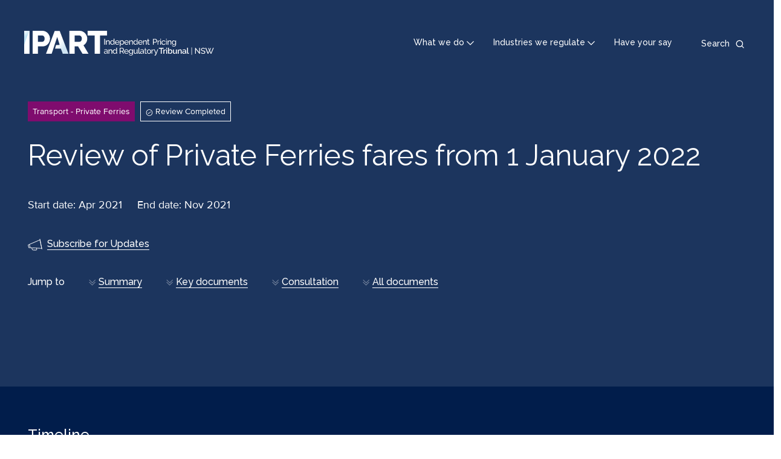

--- FILE ---
content_type: text/html; charset=UTF-8
request_url: https://www.ipart.nsw.gov.au/Home/Industries/Transport/Reviews/Private-Ferries/Review-of-Private-Ferries-fares-from-1-January-2022
body_size: 11865
content:
<!DOCTYPE html>
<html lang="en" dir="ltr">
<head>
  <meta charset="utf-8" />
<script async src="https://www.googletagmanager.com/gtag/js?id=UA-10019946-1"></script>
<script>window.dataLayer = window.dataLayer || [];function gtag(){dataLayer.push(arguments)};gtag("js", new Date());gtag("set", "developer_id.dMDhkMT", true);gtag("config", "UA-10019946-1", {"groups":"default","anonymize_ip":true,"page_placeholder":"PLACEHOLDER_page_path"});gtag('config', 'G-0XT7NFV9ZS', {'name': 'govcms'}); gtag('govcms.send', 'pageview', {'anonymizeIp': true})</script>
<link rel="canonical" href="https://www.ipart.nsw.gov.au/Home/Industries/Transport/Reviews/Private-Ferries/Review-of-Private-Ferries-fares-from-1-January-2022" />
<meta name="Generator" content="Drupal 10 (http://drupal.org) + GovCMS (http://govcms.gov.au)" />
<meta name="MobileOptimized" content="width" />
<meta name="HandheldFriendly" content="true" />
<meta name="viewport" content="width=device-width, initial-scale=1.0" />
<link rel="icon" href="/themes/custom/ipartblue/favicon.ico" type="image/vnd.microsoft.icon" />

  <title>Review of Private Ferries fares from 1 January 2022 | IPART</title>
  <link rel="stylesheet" media="all" href="/sites/default/files/css/css_u-20X9hbEZIMU5Ofi-uf7A9UHSx4W3fOG81Px_tT46w.css?delta=0&amp;language=en&amp;theme=ipartblue&amp;include=eJxFjlsOQiEMRDeEsKYBKremPNKCel29RmL8mUxOTiaTBGZniDByafdKZihkLnWlkHUNiMcNzw1a1wrhFzke0BllUSjSI-Ri8xRuxVXKjHBlmaQ-YUzuzX1kFMU47Lf5J361saKwHZSdnTap7kt3poeFb_ra8xJ6A8_5RNE" />
<link rel="stylesheet" media="all" href="/sites/default/files/css/css_Dh8Hhu9CfHI4mMzqYv2R2GkUGxtpNU19w6sHipsYk64.css?delta=1&amp;language=en&amp;theme=ipartblue&amp;include=eJxFjlsOQiEMRDeEsKYBKremPNKCel29RmL8mUxOTiaTBGZniDByafdKZihkLnWlkHUNiMcNzw1a1wrhFzke0BllUSjSI-Ri8xRuxVXKjHBlmaQ-YUzuzX1kFMU47Lf5J361saKwHZSdnTap7kt3poeFb_ra8xJ6A8_5RNE" />

  
</head>
<body class="path-node page-node-type-review">
<a href="#main-content" class="visually-hidden focusable skip-link">
  Skip to main content
</a>

  <div class="dialog-off-canvas-main-canvas" data-off-canvas-main-canvas>
    

<div class="page layout-container container-max-width">
  <header data-mega-menu-position-anchor="true" class="top-header">
  <a href="/" class="top-header__navigation-logo">
          <img class="top-header__navigation-logo-large hide-xs show-l-table" src="/themes/custom/ipartblue/logo.svg" alt="IPART Logo"/>
              <img class="top-header__navigation-logo-small show-xs-table hide-l" src="/themes/custom/ipartblue/dist/images/svg/logo-mobile.svg" alt="IPART Logo"/>
      </a>
  <div class="top-header__navigation">
    <nav class="top-header__top-navigation">
      
              <ul class="menu">
                    <li class="menu-item">
        <a href="/" data-drupal-link-system-path="&lt;front&gt;">What we do</a>
              </li>
                <li class="menu-item">
        <a href="/" data-drupal-link-system-path="&lt;front&gt;">Industries we regulate</a>
              </li>
                <li class="menu-item">
        <a href="/Home/Reviews/Have-Your-Say" data-drupal-link-system-path="node/1602">Have your say</a>
              </li>
        </ul>
  


    </nav>
    <div class="top-header__search">
      <div class="top-header__search-toggle">
        <button>
          <span class="hide-xs show-l">Search</span>
        </button>
      </div>
              <div class="top-header__search-form"><form class="views-exposed-form" data-drupal-selector="views-exposed-form-content-search-page-qsearch" action="/search" method="get" id="views-exposed-form-content-search-page-qsearch" accept-charset="UTF-8">
  <div class="form--inline clearfix">
  <div class="js-form-item form-item js-form-type-textfield form-type-textfield js-form-item-keys form-item-keys form-no-label">
      <label for="edit-keys" class="visually-hidden">Search</label>
        <input placeholder="Search IPART" data-drupal-selector="edit-keys" type="text" id="edit-keys" name="keys" value="" size="30" maxlength="128" class="form-text" />

        </div>
<div data-drupal-selector="edit-actions" class="form-actions js-form-wrapper form-wrapper" id="edit-actions"><input data-drupal-selector="edit-submit-content-search" type="submit" id="edit-submit-content-search" value="Search" class="button js-form-submit form-submit" />
</div>

</div>

</form>
</div>
          </div>
  </div>
  <div class="top-header__search-mobile"></div>
</header>

      <div class="header">
      <div class="container">
          <div class="region region-header">
    <div id="block-megamenuwhatwedo" class="block--type-mega-menu-panel block block-block-content block-block-contentfecbb4aa-9b43-46d6-8571-495ee60353b5" data-menu-dropdown-target="what-we-do" role="dialog" tabindex="-1" aria-modal="true">
  
    
      
<div class="container">
  <div class="field field--name-field-b-mmp-heading field--type-string field__items row">
          <div class="field__item col-xs-16 col-m-5">What we do</div>
      </div>
</div>

<div class="container">
  <div class="field field--name-field-b-mmp-links field--type-entity-reference-revisions field__items row">
          <div class="field__item col-xs-16 col-m-5">
      <div class="links-container" >
      <div class="links-container__heading icon-residents icon--large">
        
            <div class="field field--name-field-p-mml-heading field--type-string field--label-hidden field__item">Residents</div>
      
      </div>
      <div class="links-container__content">
        <div class="links-container__content__inner">
          <div class="links-container__content__inner__section">
            
      <div class="field field--name-field-p-mml-link field--type-link field--label-hidden field__items">
              <div class="field__item"><a href="/home/how-ipart-helps">How IPART helps</a></div>
              <div class="field__item"><a href="/Home/Reviews/Have-Your-Say">How you can have your say</a></div>
              <div class="field__item"><a href="/Home/How-we-help-you-get-value-for-money">How we help you get value for money</a></div>
              <div class="field__item"><a href="/Home/How-we-help-you-get-quality-services">How we help you get quality services </a></div>
          </div>
  
          </div>
        </div>
      </div>
    </div>
  </div>
          <div class="field__item col-xs-16 col-m-5">
      <div class="links-container" >
      <div class="links-container__heading icon-professionals icon--large">
        
            <div class="field field--name-field-p-mml-heading field--type-string field--label-hidden field__item">Professionals</div>
      
      </div>
      <div class="links-container__content">
        <div class="links-container__content__inner">
          <div class="links-container__content__inner__section">
            
      <div class="field field--name-field-p-mml-link field--type-link field--label-hidden field__items">
              <div class="field__item"><a href="/Home/About-IPART/The-review-process">The review process</a></div>
              <div class="field__item"><a href="/Home/Industries/Special-Reviews/Regulatory-policy">Regulatory policy</a></div>
              <div class="field__item"><a href="/Home/About-IPART/Governance">Governance</a></div>
              <div class="field__item"><a href="/Home/About-IPART/FAQs">FAQs</a></div>
          </div>
  
          </div>
        </div>
      </div>
    </div>
  </div>
          <div class="field__item col-xs-16 col-m-5">
      <div class="links-container" >
      <div class="links-container__heading icon-about-ipart icon--large">
        
            <div class="field field--name-field-p-mml-heading field--type-string field--label-hidden field__item">About IPART</div>
      
      </div>
      <div class="links-container__content">
        <div class="links-container__content__inner">
          <div class="links-container__content__inner__section">
            
      <div class="field field--name-field-p-mml-link field--type-link field--label-hidden field__items">
              <div class="field__item"><a href="/Home/About-IPART">About IPART</a></div>
              <div class="field__item"><a href="/Home/About-IPART/Our-role">Our role</a></div>
              <div class="field__item"><a href="/Home/About-IPART/Our-role">Our team</a></div>
              <div class="field__item"><a href="/Home/News-Centre">News Centre</a></div>
          </div>
  
          </div>
        </div>
      </div>
    </div>
  </div>
      </div>
  <div class="panel__close">
    <a href="#" class="panel__close__link"><span>Close</span></a>
  </div>
</div>

  </div>
<div id="block-megamenuindustriesweregulate" class="block--type-mega-menu-panel block block-block-content block-block-contenta22483a0-7770-4b3e-92b2-859734146693" data-menu-dropdown-target="industries-we-regulate" role="dialog" tabindex="-1" aria-modal="true">
  
    
      
<div class="container">
  <div class="field field--name-field-b-mmp-heading field--type-string field__items row">
          <div class="field__item col-xs-16 col-m-5">Industries we regulate</div>
      </div>
</div>

<div class="container">
  <div class="field field--name-field-b-mmp-links field--type-entity-reference-revisions field__items row">
          <div class="field__item col-xs-16 col-m-5">
      <div class="links-container" style="border-color: #A3201B">
      <div class="links-container__heading icon-energy icon--large">
        
            <div class="field field--name-field-p-mml-heading field--type-string field--label-hidden field__item">Energy</div>
      
      </div>
      <div class="links-container__content">
        <div class="links-container__content__inner">
          <div class="links-container__content__inner__section">
            
      <div class="field field--name-field-p-mml-link field--type-link field--label-hidden field__items">
              <div class="field__item"><a href="/Home/Industries/Energy/Retail-prices">Monitor prices</a></div>
              <div class="field__item"><a href="/Home/Reviews?review_industry=1">Energy reviews</a></div>
              <div class="field__item"><a href="https://www.ess.nsw.gov.au/Home">Energy Savings Scheme</a></div>
              <div class="field__item"><a href="/Home/Industries/Energy">More on energy</a></div>
          </div>
  
          </div>
        </div>
      </div>
    </div>
  </div>
          <div class="field__item col-xs-16 col-m-5">
      <div class="links-container" style="border-color: #B3610F">
      <div class="links-container__heading icon-local-councils icon--large">
        
            <div class="field field--name-field-p-mml-heading field--type-string field--label-hidden field__item">Local Councils</div>
      
      </div>
      <div class="links-container__content">
        <div class="links-container__content__inner">
          <div class="links-container__content__inner__section">
            
      <div class="field field--name-field-p-mml-link field--type-link field--label-hidden field__items">
              <div class="field__item"><a href="/Home/Industries/Local-Government/For-Ratepayers">For residents</a></div>
              <div class="field__item"><a href="/Home/Industries/Local-Government/For-Councils">For councils</a></div>
              <div class="field__item"><a href="/Home/Reviews?review_industry=23">Local council reviews</a></div>
              <div class="field__item"><a href="/Home/Industries/Local-Government">More on local councils</a></div>
          </div>
  
          </div>
        </div>
      </div>
    </div>
  </div>
          <div class="field__item col-xs-16 col-m-5">
      <div class="links-container" style="border-color: #5F289A">
      <div class="links-container__heading icon-other-industries icon--large">
        
            <div class="field field--name-field-p-mml-heading field--type-string field--label-hidden field__item">Other industries</div>
      
      </div>
      <div class="links-container__content">
        <div class="links-container__content__inner">
          <div class="links-container__content__inner__section">
            
      <div class="field field--name-field-p-mml-link field--type-link field--label-hidden field__items">
              <div class="field__item"><a href="/Home/Reviews?review_industry=39&amp;review_status%5B0%5D=911&amp;review_status%5B1%5D=910&amp;review_status%5B2%5D=911&amp;review_status%5B3%5D=910">Current other industries reviews</a></div>
              <div class="field__item"><a href="/Home/Reviews?review_industry=39&amp;review_status=912">Completed other industries reviews</a></div>
              <div class="field__item"><a href="/Home/Industries">More on other industries</a></div>
          </div>
  
          </div>
        </div>
      </div>
    </div>
  </div>
          <div class="field__item col-xs-16 col-m-5">
      <div class="links-container" style="border-color: #0352A1">
      <div class="links-container__heading icon-water icon--large">
        
            <div class="field field--name-field-p-mml-heading field--type-string field--label-hidden field__item">Water</div>
      
      </div>
      <div class="links-container__content">
        <div class="links-container__content__inner">
          <div class="links-container__content__inner__section">
            
      <div class="field field--name-field-p-mml-link field--type-link field--label-hidden field__items">
              <div class="field__item"><a href="/Home/Industries/Water/Setting-water-prices">Water prices</a></div>
              <div class="field__item"><a href="/Home/Reviews?review_industry=4">Water reviews</a></div>
              <div class="field__item"><a href="/Home/Industries/Water/Setting-water-prices/Understanding-your-water-bill">Understanding your water bill</a></div>
              <div class="field__item"><a href="/Home/Industries/Water">More on water</a></div>
          </div>
  
          </div>
        </div>
      </div>
    </div>
  </div>
          <div class="field__item col-xs-16 col-m-5">
      <div class="links-container" style="border-color: #7F0C6E">
      <div class="links-container__heading icon-transport icon--large">
        
            <div class="field field--name-field-p-mml-heading field--type-string field--label-hidden field__item">Transport</div>
      
      </div>
      <div class="links-container__content">
        <div class="links-container__content__inner">
          <div class="links-container__content__inner__section">
            
      <div class="field field--name-field-p-mml-link field--type-link field--label-hidden field__items">
              <div class="field__item"><a href="/Home/Industries/Transport/Transport-Fares">Transport fares</a></div>
              <div class="field__item"><a href="/Home/Reviews?review_industry=13">Transport reviews</a></div>
              <div class="field__item"><a href="/Home/Industries/Transport/Rail-Access">Rail access</a></div>
              <div class="field__item"><a href="/Home/Industries/Transport">More on transport</a></div>
          </div>
  
          </div>
        </div>
      </div>
    </div>
  </div>
          <div class="field__item col-xs-16 col-m-5">
      <div class="links-container" style="border-color: #5F289A">
      <div class="links-container__heading icon-insurance-monitor icon--large">
        
            <div class="field field--name-field-p-mml-heading field--type-string field--label-hidden field__item">Insurance Monitor</div>
      
      </div>
      <div class="links-container__content">
        <div class="links-container__content__inner">
          <div class="links-container__content__inner__section">
            
      <div class="field field--name-field-p-mml-link field--type-link field--label-hidden field__items">
              <div class="field__item"><a href="/insurance-monitor">Insurance Monitor</a></div>
          </div>
  
          </div>
        </div>
      </div>
    </div>
  </div>
      </div>
  <div class="panel__close">
    <a href="#" class="panel__close__link"><span>Close</span></a>
  </div>
</div>

  </div>

<div  id="block-ipartblue-banner" class="block--type-programmatic-block block block-block-content block-block-contentd559da1c-ba53-4ed2-ba77-85d5b922c509 banner banner--style--small container-breakout">
  
  <div class="banner__inner container">

    
    <div class="banner__content row">
      <div class="col-xs-16 col-m-16">

                  <div class="banner__content__top">
                          <span class="banner__content__top__industry__category"  style="background-color: #7F0C6E;">Transport - Private Ferries</span>
            
                          <span class="banner__content__top__industry__milestone"><span class="icon icon--timeline-status-complete--dark--standalone--s"></span> Review Completed</span>
                      </div>
        
        
                  <h1 class="banner__content__page-title">Review of Private Ferries fares from 1 January 2022</h1>
        
        
        
        
        
                  <div class="banner__content__review-period">
            <span>Start date: Apr 2021</span>
                          <span>&nbsp;&nbsp;&nbsp;&nbsp;End date: Nov 2021</span>
                      </div>
        
        
        
                  <div class="banner__content__subscription-link">
            <a href="/Home/Contact-Us/Subscribe-for-updates">Subscribe for Updates</a>
          </div>
        
                  <div class="banner__content__jump-menu js-ipart-jump-menu"></div>
        
      </div>
    </div>
  </div>

  

  </div>

  </div>

      </div>
    </div>
  
      <div class="above-content">
      <div class="container">
        <div class="row">
          <div class="col-xs-16">
              <div class="region region-above-content">
    
<div  id="block-ipart-timeline" class="block--type-programmatic-block block block-block-content block-block-contenta262d2f6-4ff9-4395-aefe-b8ce3f1f59ba timeline container-breakout">
  
  <div class="timeline__inner container">
    <div class="row">
      <div class="col-xs-16">
        <div class="timeline__heading">
          <h2 class="timeline__title">Timeline</h2>
        </div>
        <div class="timeline__slider">
          <div class="timeline__slider-carousel-inner">
              <div class="paragraph paragraph--type--timeline paragraph--view-mode--default slide field__item is-past milestone-review-completed">
    <div class="slide__content">
      <div class="paragraph paragraph--type--timeline paragraph--view-mode--default slide field__item is-past milestone-review-completed slide__content-inner timeline__slider-item">
        <div class="timeline__slider-item-inner">
          <div class="timeline__slider-item-line"></div>
          <div class="timeline__slider-item-info">
            <div class="timeline__slider-item-info-inner">
              1 Apr 2021
            </div>
          </div>
          <div class="timeline__slider-item-details">
            <div class="timeline__slider-item-details-inner">
              <div class="timeline__slider-item-label">
                Survey
              </div>
              
                          </div>
          </div>
        </div>
      </div>
    </div>
  </div>
  <div class="paragraph paragraph--type--timeline paragraph--view-mode--default slide field__item is-past milestone-in-progress">
    <div class="slide__content">
      <div class="paragraph paragraph--type--timeline paragraph--view-mode--default slide field__item is-past milestone-in-progress slide__content-inner timeline__slider-item">
        <div class="timeline__slider-item-inner">
          <div class="timeline__slider-item-line"></div>
          <div class="timeline__slider-item-info">
            <div class="timeline__slider-item-info-inner">
              23 Jul 2021
            </div>
          </div>
          <div class="timeline__slider-item-details">
            <div class="timeline__slider-item-details-inner">
              <div class="timeline__slider-item-label">
                <a href="/Home/Industries/Transport/Reviews/Private-Ferries/Review-of-Private-Ferries-fares-from-1-January-2022/23-Jul-2021-Information-paper-Survey-results/Information-Paper-Survey-Results-Review-of-Private-Ferries-fares-from-1-January-2021-July-2021?timeline_id=13442" hreflang="en">Information Paper</a>
              </div>
              
                          </div>
          </div>
        </div>
      </div>
    </div>
  </div>
  <div class="paragraph paragraph--type--timeline paragraph--view-mode--default slide field__item is-past milestone-in-progress">
    <div class="slide__content">
      <div class="paragraph paragraph--type--timeline paragraph--view-mode--default slide field__item is-past milestone-in-progress slide__content-inner timeline__slider-item">
        <div class="timeline__slider-item-inner">
          <div class="timeline__slider-item-line"></div>
          <div class="timeline__slider-item-info">
            <div class="timeline__slider-item-info-inner">
              8 Oct 2021
            </div>
          </div>
          <div class="timeline__slider-item-details">
            <div class="timeline__slider-item-details-inner">
              <div class="timeline__slider-item-label">
                <a href="/documents/document/draft-report-review-private-ferries-fares-1-january-2022-october-2021?timeline_id=13078" hreflang="en">Draft Report</a>
              </div>
              
                          </div>
          </div>
        </div>
      </div>
    </div>
  </div>
  <div class="paragraph paragraph--type--timeline paragraph--view-mode--default slide field__item is-past milestone-in-progress">
    <div class="slide__content">
      <div class="paragraph paragraph--type--timeline paragraph--view-mode--default slide field__item is-past milestone-in-progress slide__content-inner timeline__slider-item">
        <div class="timeline__slider-item-inner">
          <div class="timeline__slider-item-line"></div>
          <div class="timeline__slider-item-info">
            <div class="timeline__slider-item-info-inner">
              19 Dec 2021
            </div>
          </div>
          <div class="timeline__slider-item-details">
            <div class="timeline__slider-item-details-inner">
              <div class="timeline__slider-item-label">
                <a href="/documents/consultant-report/consultant-report-indec-final-report-ipart-review-private-ferries-december-2021?timeline_id=14384" hreflang="en">Final Consultant Report</a>
              </div>
              
                          </div>
          </div>
        </div>
      </div>
    </div>
  </div>
  <div class="paragraph paragraph--type--timeline paragraph--view-mode--default slide field__item is-past milestone-in-progress">
    <div class="slide__content">
      <div class="paragraph paragraph--type--timeline paragraph--view-mode--default slide field__item is-past milestone-in-progress slide__content-inner timeline__slider-item">
        <div class="timeline__slider-item-inner">
          <div class="timeline__slider-item-line"></div>
          <div class="timeline__slider-item-info">
            <div class="timeline__slider-item-info-inner">
              19 Dec 2021
            </div>
          </div>
          <div class="timeline__slider-item-details">
            <div class="timeline__slider-item-details-inner">
              <div class="timeline__slider-item-label">
                <a href="/documents/determination/final-determination-private-ferries-fares-1-january-2022-december-2021?timeline_id=14387" hreflang="en">Final Determination</a>
              </div>
              
                          </div>
          </div>
        </div>
      </div>
    </div>
  </div>
  <div class="paragraph paragraph--type--timeline paragraph--view-mode--default slide field__item is-past milestone-review-completed">
    <div class="slide__content">
      <div class="paragraph paragraph--type--timeline paragraph--view-mode--default slide field__item is-past milestone-review-completed slide__content-inner timeline__slider-item">
        <div class="timeline__slider-item-inner">
          <div class="timeline__slider-item-line"></div>
          <div class="timeline__slider-item-info">
            <div class="timeline__slider-item-info-inner">
              Dec 2021
            </div>
          </div>
          <div class="timeline__slider-item-details">
            <div class="timeline__slider-item-details-inner">
              <div class="timeline__slider-item-label">
                <a href="/documents/final-report/final-report-private-ferries-fares-1-january-2022-december-2021?timeline_id=13084" hreflang="en">Final Report</a>
              </div>
              
                          </div>
          </div>
        </div>
      </div>
    </div>
  </div>

          </div>
        </div>
      </div>
    </div>
  </div>
</div>

  </div>

          </div>
        </div>
      </div>
    </div>
  
      <main role="main" class="main  main--has-bg-images main--bg--dark ">
      <a id="main-content" tabindex="-1"></a>              <div class="main__background"  style="background-color: #7F0C6E;" >
            <div class="row end-s">
              <div class="col-xs-13 col-m-8">
                <article class="media media--type-image media--view-mode-bg-large">
  
      
            <div class="field field--name-field-media-image field--type-image field--label-hidden field__item">  <img loading="lazy" src="/sites/default/files/styles/bg_image/public/woman_on_the_train.jpg?itok=xpInYqxw" width="720" height="720" alt="Woman on the train" class="image-style-bg-image" />


</div>
      
  </article>

              </div>
            </div>
            <div class="row">
              <div class="col-xs-13 col-m-8">
                <article class="media media--type-image media--view-mode-bg-large">
  
      
            <div class="field field--name-field-media-image field--type-image field--label-hidden field__item">  <img loading="lazy" src="/sites/default/files/styles/bg_image/public/sydney_harbour.jpg?itok=uog2PWV4" width="720" height="720" alt="Sydney harbour" class="image-style-bg-image" />


</div>
      
  </article>

              </div>
            </div>
        </div>
            <div class="main__content layout-main container">
        <div class="row">
          
          <div class="layout-content col-xs-16 col-l-11">
              <div class="region region-content">
    <div data-drupal-messages-fallback class="hidden"></div><div id="block-ipartblue-mainpagecontent--2" class="block block-system block-system-main-block">
  
    
      

<div  class="page-layout node--type-review">
  

            <div class="review__content">

                  <div class="review__content__title js-jump-menu-anchor">Summary</div>
        
                              <section class="page-layout__top-section">
              <div class="page-layout__top">
                <div class="row row-no-gutter">
                  <div class="page-layout__top__left col-xs-16 col-l-8 col-no-gutter ">
                    <div class="page-layout__top__left__inner">
                      <div class="submissions"><span class="icon-file--light--before--l"></span><span class="count">14<span></div><div class="submissions-label">Total feedback submissions</div>
                    </div>
                  </div>
                  <div class="page-layout__top__right col-xs-16 col-l-8 col-no-gutter is-empty">
                    <div class="page-layout__top__right__inner">
                      
                    </div>
                  </div>
                </div>
              </div>
            </section>
                  
                              <section class="page-layout__content-section">
              <div class="row">
                <div class="page-layout__content col-xs-16">
                  <div class="page-layout__content__inner">
                    
      <div class="field field--name-field-components field--type-entity-reference-revisions field--label-hidden field__items">
              <div class="field__item">  <div class="paragraph paragraph--type--content paragraph--view-mode--default">
          
            <div class="clearfix text-formatted field field--name-field-body field--type-text-long field--label-hidden field__item"><article class="align-center media media--type-image media--view-mode-embed">
  
      
            <div class="field field--name-field-media-image field--type-image field--label-hidden field__item">  <img loading="lazy" src="/sites/default/files/2021-07/ferries.jpg" width="933" height="700" alt="ferry">

</div>
      
  </article>
<p>IPART&nbsp;has released our final report and determination for maximum fares from 1 January 2022 to 31 December 2025 for 7 private ferry operators that provide ferry services under contract with Transport for NSW.</p>
</div>
      
      </div>
</div>
          </div>
  
                  </div>
                </div>
              </div>
            </section>
                  
                              <section class="page-layout__bottom-section">
              <div class="page-layout__bottom container">
                <div class="row">
                                      <div class="col-xs-16 col-l-offset-6 col-l-5 key-contact">
                      <div class="key-contact__inner">
                        <div class="h4">Key contact</div>
            <div class="field field--name-field-review-contact-name field--type-string field--label-hidden field__item">Jennifer Vincent</div>
      
            <div class="field field--name-field-review-contact-email field--type-email field--label-hidden field__item"><a href="mailto:Jennifer_Vincent@ipart.nsw.gov.au">Jennifer_Vincent@ipart.nsw.gov.au</a></div>
      
                      </div>
                    </div>
                                                    </div>
              </div>
            </section>
                  
      </div>
      
</div>


  </div>

  </div>

          </div>
        </div>
      </div>
    </main>
  
      <div class="below-content">
        <div class="region region-below-content">
    

<div class="views-element-container block block-views block-views-blockreviews-key-documents-block-key-documents" id="block-views-block-reviews-key-documents-block-key-documents">
  
    
      <div><div class="review-documents-block slideshow view-slider view view-reviews-key-documents view-id-reviews_key_documents view-display-id-block_key_documents js-view-dom-id-9b6a85882d529f09770f3f04ade7300ce20fd260bbb24392cdffcef1aecfc959">
  
    
      <div class="view-header">
      <div class="h3 js-jump-menu-anchor">Key documents</div>
    </div>
      
      <div class="view-content">
          <div class="views-row">
  <div class="paragraph paragraph--type--timeline paragraph--view-mode--review-document review-documents">
          <div class="review-documents__content">
        <a href="/documents/consultant-report/consultant-report-indec-final-report-ipart-review-private-ferries-december-2021?timeline_id=14384" class="review-documents__label" hreflang="en">Consultant Report - Indec - IPART Review of fares for Private Ferries</a>
        
            <div class="field field--name-field-p-tl-date field--type-datetime field--label-hidden field__item"><time datetime="2021-12-19T12:00:00Z" class="datetime">19 Dec 2021</time>
</div>
      
            <div class="field field--name-field-p-tl-link field--type-entity-reference-revisions field--label-hidden field__item">  <div class="paragraph paragraph--type--link-reference paragraph--view-mode--timeline-description">
          
            <div class="field field--name-field-p-lr-media field--type-entity-reference field--label-hidden field__item"><article class="media media--type-document media--view-mode-timeline-description">
  
      
            <div class="clearfix text-formatted field field--name-field-m-d-body field--type-text-with-summary field--label-hidden field__item"><p>Indec’s final report – IPART engaged Indec to provide expert advice on the efficient costs of operating private ferry services. This is Indec’s final report.</p>
</div>
      
  </article>
</div>
      
      </div>
</div>
      
                <div class="review-documents__submission">
                        <div class="paragraph paragraph--type--link-reference paragraph--view-mode--timeline-link">
          
            <div class="field field--name-field-p-lr-media field--type-entity-reference field--label-hidden field__item"><div class="media__file-link"><a href="https://www.ipart.nsw.gov.au/sites/default/files/cm9_documents/Consultant-Report-Indec-Final-Report-IPART-Review-of-Private-Ferries-December-2021.PDF" type="application/pdf; length=462608" class="file-link PDF" title="Consultant Report - Indec - IPART Review of fares for Private Ferries"><span class="text">Download .PDF </span><span class="extension">451.77 KB</span></a></div>
</div>
      
      </div>

                  </div>
      </div>
      </div>
</div>
    <div class="views-row">
  <div class="paragraph paragraph--type--timeline paragraph--view-mode--review-document review-documents">
          <div class="review-documents__content">
        <a href="/documents/determination/final-determination-private-ferries-fares-1-january-2022-december-2021?timeline_id=14387" class="review-documents__label" hreflang="en">Final Determination - Review of Private Ferries fares from 1 January 2022</a>
        
            <div class="field field--name-field-p-tl-date field--type-datetime field--label-hidden field__item"><time datetime="2021-12-19T12:00:00Z" class="datetime">19 Dec 2021</time>
</div>
      
            <div class="field field--name-field-p-tl-link field--type-entity-reference-revisions field--label-hidden field__item">  <div class="paragraph paragraph--type--link-reference paragraph--view-mode--timeline-description">
          
            <div class="field field--name-field-p-lr-media field--type-entity-reference field--label-hidden field__item"><article class="media media--type-document media--view-mode-timeline-description">
  
      
            <div class="clearfix text-formatted field field--name-field-m-d-body field--type-text-with-summary field--label-hidden field__item"><p>Our determination – The Determination is a legal instrument to set the maximum prices that private ferry operators can charge from 1 January 2022.</p>
</div>
      
  </article>
</div>
      
      </div>
</div>
      
                <div class="review-documents__submission">
                        <div class="paragraph paragraph--type--link-reference paragraph--view-mode--timeline-link">
          
            <div class="field field--name-field-p-lr-media field--type-entity-reference field--label-hidden field__item"><div class="media__file-link"><a href="https://www.ipart.nsw.gov.au/sites/default/files/cm9_documents/Final-Determination-Private-ferries-fares-from-1-January-2022-December-2021.PDF" type="application/pdf; length=275964" class="file-link PDF" title="Final Determination - Review of Private Ferries fares from 1 January 2022"><span class="text">Download .PDF </span><span class="extension">269.5 KB</span></a></div>
</div>
      
      </div>

                  </div>
      </div>
      </div>
</div>
    <div class="views-row">
  <div class="paragraph paragraph--type--timeline paragraph--view-mode--review-document review-documents">
          <div class="review-documents__content">
        <a href="/documents/transcript/transcript-private-ferries-fares-1-january-2022-18-october-2021?timeline_id=14220" class="review-documents__label" hreflang="en">Public Hearing - Private Ferries fares from 1 January 2022</a>
        
            <div class="field field--name-field-p-tl-date field--type-datetime field--label-hidden field__item"><time datetime="2021-10-18T12:00:00Z" class="datetime">18 Oct 2021</time>
</div>
      
            <div class="field field--name-field-p-tl-link field--type-entity-reference-revisions field--label-hidden field__item">  <div class="paragraph paragraph--type--link-reference paragraph--view-mode--timeline-description">
          
            <div class="field field--name-field-p-lr-media field--type-entity-reference field--label-hidden field__item"><article class="media media--type-document media--view-mode-timeline-description">
  
      
            <div class="clearfix text-formatted field field--name-field-m-d-body field--type-text-with-summary field--label-hidden field__item"><p>Public Hearing Transcript - Monday 18 October 2021.</p>
<p>Stakeholders may make an access application to view this video under the Government Information (Public Access) Act 2009.</p>
</div>
      
  </article>
</div>
      
      </div>
</div>
      
                <div class="review-documents__submission">
                        <div class="paragraph paragraph--type--link-reference paragraph--view-mode--timeline-link">
          
            <div class="field field--name-field-p-lr-media field--type-entity-reference field--label-hidden field__item"><div class="media__file-link"><a href="https://www.ipart.nsw.gov.au/sites/default/files/cm9_documents/Transcript-Private-Ferries-Fares-from-1-January-2022-18-October-2021.PDF" type="application/pdf; length=319706" class="file-link PDF" title="Public Hearing - Private Ferries fares from 1 January 2022"><span class="text">Download .PDF </span><span class="extension">312.21 KB</span></a></div>
</div>
      
      </div>

                  </div>
      </div>
      </div>
</div>
    <div class="views-row">
  <div class="paragraph paragraph--type--timeline paragraph--view-mode--review-document review-documents">
          <div class="review-documents__content">
        <a href="/documents/document/draft-report-review-private-ferries-fares-1-january-2022-october-2021?timeline_id=13078" class="review-documents__label" hreflang="en">Draft Report</a>
        
            <div class="field field--name-field-p-tl-date field--type-datetime field--label-hidden field__item"><time datetime="2021-10-08T12:00:00Z" class="datetime">08 Oct 2021</time>
</div>
      
            <div class="field field--name-field-p-tl-link field--type-entity-reference-revisions field--label-hidden field__item">  <div class="paragraph paragraph--type--link-reference paragraph--view-mode--timeline-description">
          
            <div class="field field--name-field-p-lr-media field--type-entity-reference field--label-hidden field__item"><article class="media media--type-document media--view-mode-timeline-description">
  
      
            <div class="clearfix text-formatted field field--name-field-m-d-body field--type-text-with-summary field--label-hidden field__item"><p>IPART has released its draft decisions for private ferry fares from 1 January 2022.</p>
</div>
      
  </article>
</div>
      
      </div>
</div>
      
                <div class="review-documents__submission">
                      
  <div class="submissions__count popup__link modal" data-modal="#modal-media-32785" role="button" aria-pressed="false" tabindex="0">
    <span class="submissions__count-label">Submissions</span>
    <span class="submissions__count-item">5</span>
  </div>
  <div id="modal-media-32785" class="popup popup--submissions modal container" data-role="popup" role="dialog">
    <div class="popup__inner">
      <h2 class="text-align-center">Submissions received for Draft Report</h2>
      <div class="popup__search"></div>
      <table class="sortable submissions-table responsive-enabled" data-striping="1">
  
  
      <thead>
      <tr>
                            <th>Date received</th>
                            <th>Entity</th>
                            <th>Name</th>
                            <th>Download</th>
              </tr>
    </thead>
  
      <tbody>
                      <tr class="odd">
                      <td class="col-date" data-sortvalue="1633765080"><span data-sortvalue="1633765080">9 Oct 2021</span>
</td>
                      <td class="col-entity">Individual</td>
                      <td class="col-name">Anonymous (W21/4618) (Confidential) **</td>
                      <td class="col-download" data-sortvalue=""></td>
                  </tr>
                      <tr class="even">
                      <td class="col-date" data-sortvalue="1634590860"><span data-sortvalue="1634590860">19 Oct 2021</span>
</td>
                      <td class="col-entity">Individual</td>
                      <td class="col-name">R. Gawthorne</td>
                      <td class="col-download" data-sortvalue=""><div class="media__file-link"><a href="https://www.ipart.nsw.gov.au/sites/default/files/cm9_documents/Online-Submission-Individual-R.-Gawthorne-19-Oct-2021-080110964.PDF" type="application/pdf; length=49453" class="file-link PDF" title="Online-Submission-Individual-R.-Gawthorne-19-Oct-2021-080110964.PDF"><span class="text">Download .PDF </span><span class="extension">48.29 KB</span></a></div></td>
                  </tr>
                      <tr class="odd">
                      <td class="col-date" data-sortvalue="1635493080"><span data-sortvalue="1635493080">29 Oct 2021</span>
</td>
                      <td class="col-entity">Organisation</td>
                      <td class="col-name">Anonymous (W21/4759) (Confidential) **</td>
                      <td class="col-download" data-sortvalue=""></td>
                  </tr>
                      <tr class="even">
                      <td class="col-date" data-sortvalue="1635993180"><span data-sortvalue="1635993180">4 Nov 2021</span>
</td>
                      <td class="col-entity">Organisation</td>
                      <td class="col-name">Anonymous (W21/4786) (Confidential) **</td>
                      <td class="col-download" data-sortvalue=""></td>
                  </tr>
                      <tr class="odd">
                      <td class="col-date" data-sortvalue="1636341180"><span data-sortvalue="1636341180">8 Nov 2021</span>
</td>
                      <td class="col-entity">Cronulla and National Park Ferry Cruises</td>
                      <td class="col-name">C. Rogan</td>
                      <td class="col-download" data-sortvalue=""><div class="media__file-link"><a href="https://www.ipart.nsw.gov.au/sites/default/files/cm9_documents/Online-Submission-Cronulla-and-National-Park-Ferry-Cruises-C.-Rogan-8-Nov-2021-141315196.PDF" type="application/pdf; length=477088" class="file-link PDF" title="Online-Submission-Cronulla-and-National-Park-Ferry-Cruises-C.-Rogan-8-Nov-2021-141315196.PDF"><span class="text">Download .PDF </span><span class="extension">465.91 KB</span></a></div></td>
                  </tr>
          </tbody>
    </table>

      <div class="popup__show-all">
        <a href="#" title="Show All" class="popup--submissions-show-all">Show All</a>
      </div>

      <p>
        * Part of submission not published due to confidentiality and/or other legal reasons<br/>
        ** Submission not published due to confidentiality and/or other legal reasons
      </p>

    </div>
  </div>

                  </div>
      </div>
      </div>
</div>
    <div class="views-row">
  <div class="paragraph paragraph--type--timeline paragraph--view-mode--review-document review-documents">
          <div class="review-documents__content">
        <a href="/documents/media-release/media-release-draft-fares-released-nsw-private-ferries-8-october-2021?timeline_id=14115" class="review-documents__label" hreflang="en">Media Release - Draft fares release for NSW private ferries</a>
        
            <div class="field field--name-field-p-tl-date field--type-datetime field--label-hidden field__item"><time datetime="2021-10-08T12:00:00Z" class="datetime">08 Oct 2021</time>
</div>
      
            <div class="field field--name-field-p-tl-link field--type-entity-reference-revisions field--label-hidden field__item">  <div class="paragraph paragraph--type--link-reference paragraph--view-mode--timeline-description">
          
            <div class="field field--name-field-p-lr-media field--type-entity-reference field--label-hidden field__item"><article class="media media--type-document media--view-mode-timeline-description">
  
      
            <div class="clearfix text-formatted field field--name-field-m-d-body field--type-text-with-summary field--label-hidden field__item"><p>IPART is seeking submissions on draft fares for private ferry services from 1 January 2022.</p>
</div>
      
  </article>
</div>
      
      </div>
</div>
      
                <div class="review-documents__submission">
                        <div class="paragraph paragraph--type--link-reference paragraph--view-mode--timeline-link">
          
            <div class="field field--name-field-p-lr-media field--type-entity-reference field--label-hidden field__item"><div class="media__file-link"><a href="https://www.ipart.nsw.gov.au/sites/default/files/cm9_documents/Media-release-Draft-fares-released-for-NSW-private-ferries-8-October-2021.PDF" type="application/pdf; length=109955" class="file-link PDF" title="Media Release - Draft fares release for NSW private ferries"><span class="text">Download .PDF </span><span class="extension">107.38 KB</span></a></div>
</div>
      
      </div>

                  </div>
      </div>
      </div>
</div>
    <div class="views-row">
  <div class="paragraph paragraph--type--timeline paragraph--view-mode--review-document review-documents">
          <div class="review-documents__content">
        <a href="/documents/draft-determination/draft-determination-review-private-ferries-fares-1-january-2022-october-2021?timeline_id=14136" class="review-documents__label" hreflang="en">Draft Determination - Review of Private Ferries fares from 1 January 2022</a>
        
            <div class="field field--name-field-p-tl-date field--type-datetime field--label-hidden field__item"><time datetime="2021-10-08T12:00:00Z" class="datetime">08 Oct 2021</time>
</div>
      
            <div class="field field--name-field-p-tl-link field--type-entity-reference-revisions field--label-hidden field__item">  <div class="paragraph paragraph--type--link-reference paragraph--view-mode--timeline-description">
          
            <div class="field field--name-field-p-lr-media field--type-entity-reference field--label-hidden field__item"><article class="media media--type-document media--view-mode-timeline-description">
  
      
            <div class="clearfix text-formatted field field--name-field-m-d-body field--type-text-with-summary field--label-hidden field__item"><p>The Draft Determination is a draft legal instrument for the maximum prices that private ferry operators can charge from 1 January 2022.</p>
</div>
      
  </article>
</div>
      
      </div>
</div>
      
                <div class="review-documents__submission">
                        <div class="paragraph paragraph--type--link-reference paragraph--view-mode--timeline-link">
          
            <div class="field field--name-field-p-lr-media field--type-entity-reference field--label-hidden field__item"><div class="media__file-link"><a href="https://www.ipart.nsw.gov.au/sites/default/files/cm9_documents/Draft-Determination-Review-of-Private-Ferries-fares-from-1-January-2022-October-2021.PDF" type="application/pdf; length=267780" class="file-link PDF" title="Draft Determination - Review of Private Ferries fares from 1 January 2022"><span class="text">Download .PDF </span><span class="extension">261.5 KB</span></a></div>
</div>
      
      </div>

                  </div>
      </div>
      </div>
</div>
    <div class="views-row">
  <div class="paragraph paragraph--type--timeline paragraph--view-mode--review-document review-documents">
          <div class="review-documents__content">
        <a href="/media-release-local-areas" class="review-documents__label" hreflang="en">Media Release for Local Areas</a>
        
            <div class="field field--name-field-p-tl-date field--type-datetime field--label-hidden field__item"><time datetime="2021-10-08T12:00:00Z" class="datetime">08 Oct 2021</time>
</div>
      
            <div class="field field--name-field-p-tl-link field--type-entity-reference-revisions field--label-hidden field__item">  <div class="paragraph paragraph--type--link-reference paragraph--view-mode--timeline-description">
          
      <div class="field field--name-field-p-lr-content field--type-entity-reference field--label-hidden field__items">
              <div class="field__item"><div class="text-formatted">
  
            <div class="clearfix text-formatted field field--name-field-summary field--type-text-long field--label-hidden field__item"><p>Review of Private Ferries from January 2022</p>
</div>
      
</div>
</div>
          </div>
  
      </div>
</div>
      
                <div class="review-documents__submission">
                        <div class="paragraph paragraph--type--link-reference paragraph--view-mode--timeline-link">
          
      <div class="field field--name-field-p-lr-content field--type-entity-reference field--label-hidden field__items">
              <div class="field__item">
<article>
  
    <a href="/media-release-local-areas" rel="bookmark">
      <div class="detailtable-documents-cta-content-copy">
        HTML <span class="visually-hidden"> of <span class="field field--name-title field--type-string field--label-hidden">Media Release for Local Areas</span>
</span>
      </div>
    </a>
  
</article>
</div>
          </div>
  
      </div>

                  </div>
      </div>
      </div>
</div>
    <div class="views-row">
  <div class="paragraph paragraph--type--timeline paragraph--view-mode--review-document review-documents">
          <div class="review-documents__content">
        <a href="/documents/consultant-report/consultant-report-indec-ipart-review-private-ferries-september-2021?timeline_id=14143" class="review-documents__label" hreflang="en">Draft Consultant Report - Indec </a>
        
            <div class="field field--name-field-p-tl-date field--type-datetime field--label-hidden field__item"><time datetime="2021-10-08T12:00:00Z" class="datetime">08 Oct 2021</time>
</div>
      
            <div class="field field--name-field-p-tl-link field--type-entity-reference-revisions field--label-hidden field__item">  <div class="paragraph paragraph--type--link-reference paragraph--view-mode--timeline-description">
          
            <div class="field field--name-field-p-lr-media field--type-entity-reference field--label-hidden field__item"><article class="media media--type-document media--view-mode-timeline-description">
  
      
            <div class="clearfix text-formatted field field--name-field-m-d-body field--type-text-with-summary field--label-hidden field__item"><p>IPART engaged Indec to provide expert advice in the efficient costs of operating private ferry services.</p>
</div>
      
  </article>
</div>
      
      </div>
</div>
      
                <div class="review-documents__submission">
                        <div class="paragraph paragraph--type--link-reference paragraph--view-mode--timeline-link">
          
            <div class="field field--name-field-p-lr-media field--type-entity-reference field--label-hidden field__item"><div class="media__file-link"><a href="https://www.ipart.nsw.gov.au/sites/default/files/cm9_documents/Consultant-Report-Indec-IPART-Review-of-Private-Ferries-September-2021.PDF" type="application/pdf; length=587637" class="file-link PDF" title="Draft Consultant Report - Indec "><span class="text">Download .PDF </span><span class="extension">573.86 KB</span></a></div>
</div>
      
      </div>

                  </div>
      </div>
      </div>
</div>
    <div class="views-row">
  <div class="paragraph paragraph--type--timeline paragraph--view-mode--review-document review-documents">
          <div class="review-documents__content">
        <a href="/Home/Industries/Transport/Reviews/Private-Ferries/Review-of-Private-Ferries-fares-from-1-January-2022/Survey-Results" class="review-documents__label" hreflang="en">Survey Results</a>
        
            <div class="field field--name-field-p-tl-date field--type-datetime field--label-hidden field__item"><time datetime="2021-07-23T12:00:00Z" class="datetime">23 Jul 2021</time>
</div>
      
            <div class="field field--name-field-p-tl-link field--type-entity-reference-revisions field--label-hidden field__item">  <div class="paragraph paragraph--type--link-reference paragraph--view-mode--timeline-description">
          
      <div class="field field--name-field-p-lr-content field--type-entity-reference field--label-hidden field__items">
              <div class="field__item"><div class="text-formatted">
  
            <div class="clearfix text-formatted field field--name-field-summary field--type-text-long field--label-hidden field__item"><p>Review of Private Ferries fares from 1 January 2022</p>
</div>
      
</div>
</div>
          </div>
  
      </div>
</div>
      
                <div class="review-documents__submission">
                        <div class="paragraph paragraph--type--link-reference paragraph--view-mode--timeline-link">
          
      <div class="field field--name-field-p-lr-content field--type-entity-reference field--label-hidden field__items">
              <div class="field__item">
<article>
  
    <a href="/Home/Industries/Transport/Reviews/Private-Ferries/Review-of-Private-Ferries-fares-from-1-January-2022/Survey-Results" rel="bookmark">
      <div class="detailtable-documents-cta-content-copy">
        HTML <span class="visually-hidden"> of <span class="field field--name-title field--type-string field--label-hidden">Survey Results</span>
</span>
      </div>
    </a>
  
</article>
</div>
          </div>
  
      </div>

                  </div>
      </div>
      </div>
</div>

    </div>
  
          </div>
</div>

  </div>
<div class="views-element-container block block-views block-views-blockreview-documents-block-consultation" id="block-views-block-review-documents-block-consultation">
  
    
      <div><div class="review-documents-block slideshow view-slider view view-review-documents view-id-review_documents view-display-id-block_consultation js-view-dom-id-f2da31728b9e775259c0aeff90b923b1707bab8757044ba4906f7f1c7dce813e">
  
    
      <div class="view-header">
      <div class="h3 js-jump-menu-anchor">Consultation</div>
    </div>
      
      <div class="view-content">
          <div class="views-row"><div class="views-field views-field-rendered-entity"><span class="field-content">
  <div class="paragraph paragraph--type--timeline paragraph--view-mode--review-document review-documents">
          <div class="review-documents__content">
        <a href="/documents/transcript/transcript-private-ferries-fares-1-january-2022-18-october-2021?timeline_id=14220" class="review-documents__label" hreflang="en">Public Hearing - Private Ferries fares from 1 January 2022</a>
        
            <div class="field field--name-field-p-tl-date field--type-datetime field--label-hidden field__item"><time datetime="2021-10-18T12:00:00Z" class="datetime">18 Oct 2021</time>
</div>
      
            <div class="field field--name-field-p-tl-link field--type-entity-reference-revisions field--label-hidden field__item">  <div class="paragraph paragraph--type--link-reference paragraph--view-mode--timeline-description">
          
            <div class="field field--name-field-p-lr-media field--type-entity-reference field--label-hidden field__item"><article class="media media--type-document media--view-mode-timeline-description">
  
      
            <div class="clearfix text-formatted field field--name-field-m-d-body field--type-text-with-summary field--label-hidden field__item"><p>Public Hearing Transcript - Monday 18 October 2021.</p>
<p>Stakeholders may make an access application to view this video under the Government Information (Public Access) Act 2009.</p>
</div>
      
  </article>
</div>
      
      </div>
</div>
      
                <div class="review-documents__submission">
                        <div class="paragraph paragraph--type--link-reference paragraph--view-mode--timeline-link">
          
            <div class="field field--name-field-p-lr-media field--type-entity-reference field--label-hidden field__item"><div class="media__file-link"><a href="https://www.ipart.nsw.gov.au/sites/default/files/cm9_documents/Transcript-Private-Ferries-Fares-from-1-January-2022-18-October-2021.PDF" type="application/pdf; length=319706" class="file-link PDF" title="Public Hearing - Private Ferries fares from 1 January 2022"><span class="text">Download .PDF </span><span class="extension">312.21 KB</span></a></div>
</div>
      
      </div>

                  </div>
      </div>
      </div>
</span></div></div>
    <div class="views-row"><div class="views-field views-field-rendered-entity"><span class="field-content">
  <div class="paragraph paragraph--type--timeline paragraph--view-mode--review-document review-documents">
          <div class="review-documents__content">
        <a href="/documents/document/draft-report-review-private-ferries-fares-1-january-2022-october-2021?timeline_id=13078" class="review-documents__label" hreflang="en">Draft Report</a>
        
            <div class="field field--name-field-p-tl-date field--type-datetime field--label-hidden field__item"><time datetime="2021-10-08T12:00:00Z" class="datetime">08 Oct 2021</time>
</div>
      
            <div class="field field--name-field-p-tl-link field--type-entity-reference-revisions field--label-hidden field__item">  <div class="paragraph paragraph--type--link-reference paragraph--view-mode--timeline-description">
          
            <div class="field field--name-field-p-lr-media field--type-entity-reference field--label-hidden field__item"><article class="media media--type-document media--view-mode-timeline-description">
  
      
            <div class="clearfix text-formatted field field--name-field-m-d-body field--type-text-with-summary field--label-hidden field__item"><p>IPART has released its draft decisions for private ferry fares from 1 January 2022.</p>
</div>
      
  </article>
</div>
      
      </div>
</div>
      
                <div class="review-documents__submission">
                      
  <div class="submissions__count popup__link modal" data-modal="#modal-media-32785" role="button" aria-pressed="false" tabindex="0">
    <span class="submissions__count-label">Submissions</span>
    <span class="submissions__count-item">5</span>
  </div>
  <div id="modal-media-32785" class="popup popup--submissions modal container" data-role="popup" role="dialog">
    <div class="popup__inner">
      <h2 class="text-align-center">Submissions received for Draft Report</h2>
      <div class="popup__search"></div>
      <table class="sortable submissions-table responsive-enabled" data-striping="1">
  
  
      <thead>
      <tr>
                            <th>Date received</th>
                            <th>Entity</th>
                            <th>Name</th>
                            <th>Download</th>
              </tr>
    </thead>
  
      <tbody>
                      <tr class="odd">
                      <td class="col-date" data-sortvalue="1633765080"><span data-sortvalue="1633765080">9 Oct 2021</span>
</td>
                      <td class="col-entity">Individual</td>
                      <td class="col-name">Anonymous (W21/4618) (Confidential) **</td>
                      <td class="col-download" data-sortvalue=""></td>
                  </tr>
                      <tr class="even">
                      <td class="col-date" data-sortvalue="1634590860"><span data-sortvalue="1634590860">19 Oct 2021</span>
</td>
                      <td class="col-entity">Individual</td>
                      <td class="col-name">R. Gawthorne</td>
                      <td class="col-download" data-sortvalue=""><div class="media__file-link"><a href="https://www.ipart.nsw.gov.au/sites/default/files/cm9_documents/Online-Submission-Individual-R.-Gawthorne-19-Oct-2021-080110964.PDF" type="application/pdf; length=49453" class="file-link PDF" title="Online-Submission-Individual-R.-Gawthorne-19-Oct-2021-080110964.PDF"><span class="text">Download .PDF </span><span class="extension">48.29 KB</span></a></div></td>
                  </tr>
                      <tr class="odd">
                      <td class="col-date" data-sortvalue="1635493080"><span data-sortvalue="1635493080">29 Oct 2021</span>
</td>
                      <td class="col-entity">Organisation</td>
                      <td class="col-name">Anonymous (W21/4759) (Confidential) **</td>
                      <td class="col-download" data-sortvalue=""></td>
                  </tr>
                      <tr class="even">
                      <td class="col-date" data-sortvalue="1635993180"><span data-sortvalue="1635993180">4 Nov 2021</span>
</td>
                      <td class="col-entity">Organisation</td>
                      <td class="col-name">Anonymous (W21/4786) (Confidential) **</td>
                      <td class="col-download" data-sortvalue=""></td>
                  </tr>
                      <tr class="odd">
                      <td class="col-date" data-sortvalue="1636341180"><span data-sortvalue="1636341180">8 Nov 2021</span>
</td>
                      <td class="col-entity">Cronulla and National Park Ferry Cruises</td>
                      <td class="col-name">C. Rogan</td>
                      <td class="col-download" data-sortvalue=""><div class="media__file-link"><a href="https://www.ipart.nsw.gov.au/sites/default/files/cm9_documents/Online-Submission-Cronulla-and-National-Park-Ferry-Cruises-C.-Rogan-8-Nov-2021-141315196.PDF" type="application/pdf; length=477088" class="file-link PDF" title="Online-Submission-Cronulla-and-National-Park-Ferry-Cruises-C.-Rogan-8-Nov-2021-141315196.PDF"><span class="text">Download .PDF </span><span class="extension">465.91 KB</span></a></div></td>
                  </tr>
          </tbody>
    </table>

      <div class="popup__show-all">
        <a href="#" title="Show All" class="popup--submissions-show-all">Show All</a>
      </div>

      <p>
        * Part of submission not published due to confidentiality and/or other legal reasons<br/>
        ** Submission not published due to confidentiality and/or other legal reasons
      </p>

    </div>
  </div>

                  </div>
      </div>
      </div>
</span></div></div>
    <div class="views-row"><div class="views-field views-field-rendered-entity"><span class="field-content">
  <div class="paragraph paragraph--type--timeline paragraph--view-mode--review-document review-documents">
          <div class="review-documents__content">
        <a href="/Home/Industries/Transport/Reviews/Private-Ferries/Review-of-Private-Ferries-fares-from-1-January-2022/29-Jun-2021-Issues-paper/Issues-Paper-Private-Ferries-fares-from-1-January-2022?timeline_id=13075" class="review-documents__label" hreflang="en">Issues Paper</a>
        
            <div class="field field--name-field-p-tl-date field--type-datetime field--label-hidden field__item"><time datetime="2021-06-29T12:00:00Z" class="datetime">29 Jun 2021</time>
</div>
      
            <div class="field field--name-field-p-tl-link field--type-entity-reference-revisions field--label-hidden field__item">  <div class="paragraph paragraph--type--link-reference paragraph--view-mode--timeline-description">
          
            <div class="field field--name-field-p-lr-media field--type-entity-reference field--label-hidden field__item"><article class="media media--type-document media--view-mode-timeline-description">
  
      
  </article>
</div>
      
      </div>
</div>
      
                <div class="review-documents__submission">
                      
  <div class="submissions__count popup__link modal" data-modal="#modal-media-32447" role="button" aria-pressed="false" tabindex="0">
    <span class="submissions__count-label">Submissions</span>
    <span class="submissions__count-item">9</span>
  </div>
  <div id="modal-media-32447" class="popup popup--submissions modal container" data-role="popup" role="dialog">
    <div class="popup__inner">
      <h2 class="text-align-center">Submissions received for Issues Paper</h2>
      <div class="popup__search"></div>
      <table class="sortable submissions-table responsive-enabled" data-striping="1">
  
  
      <thead>
      <tr>
                            <th>Date received</th>
                            <th>Entity</th>
                            <th>Name</th>
                            <th>Download</th>
              </tr>
    </thead>
  
      <tbody>
                      <tr class="odd">
                      <td class="col-date" data-sortvalue="1625099280"><span data-sortvalue="1625099280">1 Jul 2021</span>
</td>
                      <td class="col-entity">Individual</td>
                      <td class="col-name">Anonymous (W21/4184)</td>
                      <td class="col-download" data-sortvalue=""><div class="media__file-link"><a href="https://www.ipart.nsw.gov.au/sites/default/files/cm9_documents/Online-Submission-Individual-Anonymous-1-Jul-2021-102833530.PDF" type="application/pdf; length=43360" class="file-link PDF" title="Online-Submission-Individual-Anonymous-1-Jul-2021-102833530.PDF"><span class="text">Download .PDF </span><span class="extension">42.34 KB</span></a></div></td>
                  </tr>
                      <tr class="even">
                      <td class="col-date" data-sortvalue="1625099760"><span data-sortvalue="1625099760">1 Jul 2021</span>
</td>
                      <td class="col-entity">Individual</td>
                      <td class="col-name">Anonymous (W21/4185) (Confidential) **</td>
                      <td class="col-download" data-sortvalue=""></td>
                  </tr>
                      <tr class="odd">
                      <td class="col-date" data-sortvalue="1625099760"><span data-sortvalue="1625099760">1 Jul 2021</span>
</td>
                      <td class="col-entity">Individual</td>
                      <td class="col-name">Anonymous (W21/4186) (Confidential) **</td>
                      <td class="col-download" data-sortvalue=""></td>
                  </tr>
                      <tr class="even">
                      <td class="col-date" data-sortvalue="1625283180"><span data-sortvalue="1625283180">3 Jul 2021</span>
</td>
                      <td class="col-entity">Individual</td>
                      <td class="col-name">Anonymous (W21/4194)</td>
                      <td class="col-download" data-sortvalue=""><div class="media__file-link"><a href="https://www.ipart.nsw.gov.au/sites/default/files/cm9_documents/Online-Submission-Individual-Anonymous-3-Jul-2021-133301706.PDF" type="application/pdf; length=44469" class="file-link PDF" title="Online-Submission-Individual-Anonymous-3-Jul-2021-133301706.PDF"><span class="text">Download .PDF </span><span class="extension">43.43 KB</span></a></div></td>
                  </tr>
                      <tr class="odd">
                      <td class="col-date" data-sortvalue="1625350860"><span data-sortvalue="1625350860">4 Jul 2021</span>
</td>
                      <td class="col-entity">Individual</td>
                      <td class="col-name">Anonymous (W21/4195)</td>
                      <td class="col-download" data-sortvalue=""><div class="media__file-link"><a href="https://www.ipart.nsw.gov.au/sites/default/files/cm9_documents/Online-Submission-Individual-Anonymous-4-Jul-2021-082150679.PDF" type="application/pdf; length=53775" class="file-link PDF" title="Online-Submission-Individual-Anonymous-4-Jul-2021-082150679.PDF"><span class="text">Download .PDF </span><span class="extension">52.51 KB</span></a></div></td>
                  </tr>
                      <tr class="even">
                      <td class="col-date" data-sortvalue="1626650400"><span data-sortvalue="1626650400">19 Jul 2021</span>
</td>
                      <td class="col-entity">Individual</td>
                      <td class="col-name">Anonymous (W21/4219)</td>
                      <td class="col-download" data-sortvalue=""><div class="media__file-link"><a href="https://www.ipart.nsw.gov.au/sites/default/files/cm9_documents/Online-Submission-Individual-Anonymous-13-Jul-2021-155427699.PDF" type="application/pdf; length=50859" class="file-link PDF" title="Online-Submission-Individual-Anonymous-13-Jul-2021-155427699.PDF"><span class="text">Download .PDF </span><span class="extension">49.67 KB</span></a></div></td>
                  </tr>
                      <tr class="odd">
                      <td class="col-date" data-sortvalue="1626650400"><span data-sortvalue="1626650400">19 Jul 2021</span>
</td>
                      <td class="col-entity">Individual</td>
                      <td class="col-name">Anonymous (W21/4220)</td>
                      <td class="col-download" data-sortvalue=""><div class="media__file-link"><a href="https://www.ipart.nsw.gov.au/sites/default/files/cm9_documents/Online-Submission-Individual-Anonymous-19-Jul-2021-092039775.PDF" type="application/pdf; length=83113" class="file-link PDF" title="Online-Submission-Individual-Anonymous-19-Jul-2021-092039775.PDF"><span class="text">Download .PDF </span><span class="extension">81.17 KB</span></a></div></td>
                  </tr>
                      <tr class="even">
                      <td class="col-date" data-sortvalue="1627599540"><span data-sortvalue="1627599540">30 Jul 2021</span>
</td>
                      <td class="col-entity">Church Point Ferry Service</td>
                      <td class="col-name">P. Gleen</td>
                      <td class="col-download" data-sortvalue=""><div class="media__file-link"><a href="https://www.ipart.nsw.gov.au/sites/default/files/cm9_documents/Online-Submission-Church-Point-Ferry-Service-P.-Gleen-30-Jul-2021-085942104.PDF" type="application/pdf; length=190912" class="file-link PDF" title="Online-Submission-Church-Point-Ferry-Service-P.-Gleen-30-Jul-2021-085942104.PDF"><span class="text">Download .PDF </span><span class="extension">186.44 KB</span></a></div></td>
                  </tr>
                      <tr class="odd">
                      <td class="col-date" data-sortvalue="1628560740"><span data-sortvalue="1628560740">10 Aug 2021</span>
</td>
                      <td class="col-entity">Individual</td>
                      <td class="col-name">L. Newnam</td>
                      <td class="col-download" data-sortvalue=""><div class="media__file-link"><a href="https://www.ipart.nsw.gov.au/sites/default/files/cm9_documents/Online-Submission-Individual-L.-Newnam-10-Aug-2021-115955873.PDF" type="application/pdf; length=1907634" class="file-link PDF" title="Online-Submission-Individual-L.-Newnam-10-Aug-2021-115955873.PDF"><span class="text">Download .PDF </span><span class="extension">1.82 MB</span></a></div></td>
                  </tr>
          </tbody>
    </table>

      <div class="popup__show-all">
        <a href="#" title="Show All" class="popup--submissions-show-all">Show All</a>
      </div>

      <p>
        * Part of submission not published due to confidentiality and/or other legal reasons<br/>
        ** Submission not published due to confidentiality and/or other legal reasons
      </p>

    </div>
  </div>

                  </div>
      </div>
      </div>
</span></div></div>

    </div>
  
          </div>
</div>

  </div>
<div class="views-element-container block block-views block-views-blockreview-documents-block-all-documents" id="block-views-block-review-documents-block-all-documents">
  
    
      <div><div class="review-documents-block slideshow view view-review-documents view-id-review_documents view-display-id-block_all_documents js-view-dom-id-fb402c547fa407d39fd3c9c95bd3cdcad4c001825dcf8162f601601f0800984d">
  
    
      <div class="view-header">
      <div class="h3 js-jump-menu-anchor">All documents</div>
    </div>
        <div class="view-filters">
      <form class="views-exposed-form" data-drupal-selector="views-exposed-form-review-documents-block-all-documents" action="/Home/Industries/Transport/Reviews/Private-Ferries/Review-of-Private-Ferries-fares-from-1-January-2022" method="get" id="views-exposed-form-review-documents-block-all-documents" accept-charset="UTF-8">
  <div class="form--inline clearfix">
  <div class="js-form-item form-item js-form-type-textfield form-type-textfield js-form-item-keys form-item-keys form-no-label">
        <input placeholder="Search for a document" data-drupal-selector="edit-keys" type="text" id="edit-keys--2" name="keys" value="" size="30" maxlength="128" class="form-text" />

        </div>
<div class="js-form-item form-item js-form-type-select form-type-select js-form-item-field-m-d-type-target-id form-item-field-m-d-type-target-id">
      <label for="edit-field-m-d-type-target-id">Filter by type</label>
        <select data-drupal-selector="edit-field-m-d-type-target-id" id="edit-field-m-d-type-target-id" name="field_m_d_type_target_id" class="form-select"><option value="All" selected="selected">- Any -</option><option value="914">Access Arrangement/Information</option><option value="915">Advertisement</option><option value="916">Agenda</option><option value="2492">Announcement of review</option><option value="2638">Annual Audit Plan</option><option value="2601">Annual Report</option><option value="2637">Annual Report Plan</option><option value="917">Application</option><option value="2581">Application - Network Operator</option><option value="2582">Application - Retail Supplier</option><option value="2636">Appointment Agreement</option><option value="918">Approval</option><option value="2676">Area of Operation</option><option value="919">Assessment</option><option value="920">Assessment Methodology</option><option value="2600">Audit Guideline</option><option value="921">Case Study</option><option value="922">Codes</option><option value="923">Compliance Report</option><option value="924">Compliance Statement</option><option value="925">Consultant Report</option><option value="926">Consultation Paper</option><option value="2641">Customer Contract</option><option value="927">Decision</option><option value="928">Determination</option><option value="929">Determination and Final Report</option><option value="2667">Determination Report</option><option value="930">Discussion Paper</option><option value="931">Document</option><option value="932">Draft Approval</option><option value="2606">Draft Customer Contract</option><option value="933">Draft Decision</option><option value="934">Draft Determination</option><option value="935">Draft Determination &amp; Draft Report</option><option value="936">Draft Guidelines / Procedures</option><option value="937">Draft Guidelines / Procedures Superseded</option><option value="2651">Draft Licence</option><option value="938">Draft Methodology Paper</option><option value="939">Draft Operating Licence</option><option value="940">Draft Pricing Agreement</option><option value="941">Draft Regulation</option><option value="942">Draft Report</option><option value="943">Draft Reporting Manual</option><option value="944">Draft Reporting Manual Superseded</option><option value="945">Draft Technical Paper</option><option value="946">Environmental Assessment</option><option value="947">Executive Summary</option><option value="948">Fact Sheet</option><option value="2583">Fact Sheet - Network Operator</option><option value="2584">Fact Sheet - Retail Supplier</option><option value="949">Factsheet with Charts</option><option value="950">FFTF Assessment</option><option value="951">Final Pricing Agreement</option><option value="952">Final Report</option><option value="953">Final Report &amp; Recommendations</option><option value="954">Final Report to Minister</option><option value="955">Final Technical Paper</option><option value="2685">Form</option><option value="1007">GGAS Document</option><option value="956">Granted Licence</option><option value="957">Guidelines / Procedures</option><option value="958">Guidelines / Procedures Superseded</option><option value="959">Hearing Presentation</option><option value="2640">Incident Form</option><option value="960">Information Paper</option><option value="961">Information Request</option><option value="962">Instrument</option><option value="963">IPART Annual Report</option><option value="1006">IPART Corporate Plan</option><option value="964">IPART&#039;s Process for Review</option><option value="965">Issues Paper</option><option value="966">Items for Discussion</option><option value="967">Letter</option><option value="968">LG Application Notification Letter</option><option value="1029">LG Application Submission Container</option><option value="969">LG Determination</option><option value="970">LG FFTF Proposal</option><option value="971">LG Minimum Rate Application</option><option value="972">LG Special Variation Application</option><option value="973">LG Submission</option><option value="974">Media Release</option><option value="975">Methodology Paper</option><option value="2471">News</option><option value="1005">Newsletters</option><option value="976">Notice</option><option value="2666">Notice of decision</option><option value="977">Notice of Ministers Decision</option><option value="1008">Old Quick Facts - Do not use</option><option value="2693">Operational Approval</option><option value="2668">Operator Licence</option><option value="978">Order</option><option value="979">Other Report</option><option value="2639">Performance Audit Guideline</option><option value="980">Policy</option><option value="981">Preliminary View</option><option value="982">Presentation</option><option value="983">Proposal</option><option value="2736">Quarterly Report</option><option value="984">Recommendation</option><option value="2692">Recommended Licence</option><option value="985">Reference Document</option><option value="986">Referral</option><option value="987">Regulatory Impact Statement</option><option value="988">Reporting Manual</option><option value="989">Reporting Manual Superseded</option><option value="990">Research Report</option><option value="2673">Retailer Licence</option><option value="991">Review Report</option><option value="2652">Safety Alert</option><option value="2669">Scheme Approval</option><option value="992">Speech</option><option value="993">Spreadsheet Model</option><option value="994">Stakeholder Guide</option><option value="1004">Stakeholder Survey</option><option value="995">Submission</option><option value="996">Summary of Issues Paper</option><option value="997">Supporting Documents</option><option value="2699">Survey Results</option><option value="998">Technical Paper</option><option value="2589">Template</option><option value="999">Tender</option><option value="1000">Terms of Reference</option><option value="1001">Transcript</option><option value="2602">WICA Licence Register</option><option value="1002">Working Paper</option></select>
        </div>
<div data-drupal-selector="edit-actions" class="form-actions js-form-wrapper form-wrapper" id="edit-actions--2"><input data-drupal-selector="edit-submit-review-documents" type="submit" id="edit-submit-review-documents" value="Apply" class="button js-form-submit form-submit" />
</div>

</div>

</form>

    </div>
    
      <div class="view-content">
          <div class="views-row"><div class="views-field views-field-rendered-entity"><span class="field-content">
  <div class="paragraph paragraph--type--timeline paragraph--view-mode--review-document review-documents">
          <div class="review-documents__content">
        <a href="/documents/final-report/final-report-private-ferries-fares-1-january-2022-december-2021?timeline_id=13084" class="review-documents__label" hreflang="en">Final Report</a>
        
            <div class="field field--name-field-p-tl-date field--type-datetime field--label-hidden field__item"><time datetime="2021-12-31T12:00:00Z" class="datetime">31 Dec 2021</time>
</div>
      
            <div class="field field--name-field-p-tl-link field--type-entity-reference-revisions field--label-hidden field__item">  <div class="paragraph paragraph--type--link-reference paragraph--view-mode--timeline-description">
          
            <div class="field field--name-field-p-lr-media field--type-entity-reference field--label-hidden field__item"><article class="media media--type-document media--view-mode-timeline-description">
  
      
            <div class="clearfix text-formatted field field--name-field-m-d-body field--type-text-with-summary field--label-hidden field__item"><p>Our final report – IPART has released its final decision for maximum private ferry fares to apply from 1 January 2022.</p>
<p>&nbsp;</p>
</div>
      
  </article>
</div>
      
      </div>
</div>
      
                <div class="review-documents__submission">
                        <div class="paragraph paragraph--type--link-reference paragraph--view-mode--timeline-link">
          
            <div class="field field--name-field-p-lr-media field--type-entity-reference field--label-hidden field__item"><div class="media__file-link"><a href="https://www.ipart.nsw.gov.au/sites/default/files/cm9_documents/Final-Report-Private-Ferries-fares-from-1-January-2022-December-2021.PDF" type="application/pdf; length=756843" class="file-link PDF" title="Final Report"><span class="text">Download .PDF </span><span class="extension">739.1 KB</span></a></div>
</div>
      
      </div>

                  </div>
      </div>
      </div>
</span></div></div>
    <div class="views-row"><div class="views-field views-field-rendered-entity"><span class="field-content">
  <div class="paragraph paragraph--type--timeline paragraph--view-mode--review-document review-documents">
          <div class="review-documents__content">
        <a href="/documents/determination/final-determination-private-ferries-fares-1-january-2022-december-2021?timeline_id=14387" class="review-documents__label" hreflang="en">Final Determination - Review of Private Ferries fares from 1 January 2022</a>
        
            <div class="field field--name-field-p-tl-date field--type-datetime field--label-hidden field__item"><time datetime="2021-12-19T12:00:00Z" class="datetime">19 Dec 2021</time>
</div>
      
            <div class="field field--name-field-p-tl-link field--type-entity-reference-revisions field--label-hidden field__item">  <div class="paragraph paragraph--type--link-reference paragraph--view-mode--timeline-description">
          
            <div class="field field--name-field-p-lr-media field--type-entity-reference field--label-hidden field__item"><article class="media media--type-document media--view-mode-timeline-description">
  
      
            <div class="clearfix text-formatted field field--name-field-m-d-body field--type-text-with-summary field--label-hidden field__item"><p>Our determination – The Determination is a legal instrument to set the maximum prices that private ferry operators can charge from 1 January 2022.</p>
</div>
      
  </article>
</div>
      
      </div>
</div>
      
                <div class="review-documents__submission">
                        <div class="paragraph paragraph--type--link-reference paragraph--view-mode--timeline-link">
          
            <div class="field field--name-field-p-lr-media field--type-entity-reference field--label-hidden field__item"><div class="media__file-link"><a href="https://www.ipart.nsw.gov.au/sites/default/files/cm9_documents/Final-Determination-Private-ferries-fares-from-1-January-2022-December-2021.PDF" type="application/pdf; length=275964" class="file-link PDF" title="Final Determination - Review of Private Ferries fares from 1 January 2022"><span class="text">Download .PDF </span><span class="extension">269.5 KB</span></a></div>
</div>
      
      </div>

                  </div>
      </div>
      </div>
</span></div></div>
    <div class="views-row"><div class="views-field views-field-rendered-entity"><span class="field-content">
  <div class="paragraph paragraph--type--timeline paragraph--view-mode--review-document review-documents">
          <div class="review-documents__content">
        <a href="/documents/consultant-report/consultant-report-indec-final-report-ipart-review-private-ferries-december-2021?timeline_id=14384" class="review-documents__label" hreflang="en">Consultant Report - Indec - IPART Review of fares for Private Ferries</a>
        
            <div class="field field--name-field-p-tl-date field--type-datetime field--label-hidden field__item"><time datetime="2021-12-19T12:00:00Z" class="datetime">19 Dec 2021</time>
</div>
      
            <div class="field field--name-field-p-tl-link field--type-entity-reference-revisions field--label-hidden field__item">  <div class="paragraph paragraph--type--link-reference paragraph--view-mode--timeline-description">
          
            <div class="field field--name-field-p-lr-media field--type-entity-reference field--label-hidden field__item"><article class="media media--type-document media--view-mode-timeline-description">
  
      
            <div class="clearfix text-formatted field field--name-field-m-d-body field--type-text-with-summary field--label-hidden field__item"><p>Indec’s final report – IPART engaged Indec to provide expert advice on the efficient costs of operating private ferry services. This is Indec’s final report.</p>
</div>
      
  </article>
</div>
      
      </div>
</div>
      
                <div class="review-documents__submission">
                        <div class="paragraph paragraph--type--link-reference paragraph--view-mode--timeline-link">
          
            <div class="field field--name-field-p-lr-media field--type-entity-reference field--label-hidden field__item"><div class="media__file-link"><a href="https://www.ipart.nsw.gov.au/sites/default/files/cm9_documents/Consultant-Report-Indec-Final-Report-IPART-Review-of-Private-Ferries-December-2021.PDF" type="application/pdf; length=462608" class="file-link PDF" title="Consultant Report - Indec - IPART Review of fares for Private Ferries"><span class="text">Download .PDF </span><span class="extension">451.77 KB</span></a></div>
</div>
      
      </div>

                  </div>
      </div>
      </div>
</span></div></div>
    <div class="views-row"><div class="views-field views-field-rendered-entity"><span class="field-content">
  <div class="paragraph paragraph--type--timeline paragraph--view-mode--review-document review-documents">
          <div class="review-documents__content">
        <a href="/documents/transcript/transcript-private-ferries-fares-1-january-2022-18-october-2021?timeline_id=14220" class="review-documents__label" hreflang="en">Public Hearing - Private Ferries fares from 1 January 2022</a>
        
            <div class="field field--name-field-p-tl-date field--type-datetime field--label-hidden field__item"><time datetime="2021-10-18T12:00:00Z" class="datetime">18 Oct 2021</time>
</div>
      
            <div class="field field--name-field-p-tl-link field--type-entity-reference-revisions field--label-hidden field__item">  <div class="paragraph paragraph--type--link-reference paragraph--view-mode--timeline-description">
          
            <div class="field field--name-field-p-lr-media field--type-entity-reference field--label-hidden field__item"><article class="media media--type-document media--view-mode-timeline-description">
  
      
            <div class="clearfix text-formatted field field--name-field-m-d-body field--type-text-with-summary field--label-hidden field__item"><p>Public Hearing Transcript - Monday 18 October 2021.</p>
<p>Stakeholders may make an access application to view this video under the Government Information (Public Access) Act 2009.</p>
</div>
      
  </article>
</div>
      
      </div>
</div>
      
                <div class="review-documents__submission">
                        <div class="paragraph paragraph--type--link-reference paragraph--view-mode--timeline-link">
          
            <div class="field field--name-field-p-lr-media field--type-entity-reference field--label-hidden field__item"><div class="media__file-link"><a href="https://www.ipart.nsw.gov.au/sites/default/files/cm9_documents/Transcript-Private-Ferries-Fares-from-1-January-2022-18-October-2021.PDF" type="application/pdf; length=319706" class="file-link PDF" title="Public Hearing - Private Ferries fares from 1 January 2022"><span class="text">Download .PDF </span><span class="extension">312.21 KB</span></a></div>
</div>
      
      </div>

                  </div>
      </div>
      </div>
</span></div></div>
    <div class="views-row"><div class="views-field views-field-rendered-entity"><span class="field-content">
  <div class="paragraph paragraph--type--timeline paragraph--view-mode--review-document review-documents">
          <div class="review-documents__content">
        <a href="/documents/document/draft-report-review-private-ferries-fares-1-january-2022-october-2021?timeline_id=13078" class="review-documents__label" hreflang="en">Draft Report</a>
        
            <div class="field field--name-field-p-tl-date field--type-datetime field--label-hidden field__item"><time datetime="2021-10-08T12:00:00Z" class="datetime">08 Oct 2021</time>
</div>
      
            <div class="field field--name-field-p-tl-link field--type-entity-reference-revisions field--label-hidden field__item">  <div class="paragraph paragraph--type--link-reference paragraph--view-mode--timeline-description">
          
            <div class="field field--name-field-p-lr-media field--type-entity-reference field--label-hidden field__item"><article class="media media--type-document media--view-mode-timeline-description">
  
      
            <div class="clearfix text-formatted field field--name-field-m-d-body field--type-text-with-summary field--label-hidden field__item"><p>IPART has released its draft decisions for private ferry fares from 1 January 2022.</p>
</div>
      
  </article>
</div>
      
      </div>
</div>
      
                <div class="review-documents__submission">
                      
  <div class="submissions__count popup__link modal" data-modal="#modal-media-32785" role="button" aria-pressed="false" tabindex="0">
    <span class="submissions__count-label">Submissions</span>
    <span class="submissions__count-item">5</span>
  </div>
  <div id="modal-media-32785" class="popup popup--submissions modal container" data-role="popup" role="dialog">
    <div class="popup__inner">
      <h2 class="text-align-center">Submissions received for Draft Report</h2>
      <div class="popup__search"></div>
      <table class="sortable submissions-table responsive-enabled" data-striping="1">
  
  
      <thead>
      <tr>
                            <th>Date received</th>
                            <th>Entity</th>
                            <th>Name</th>
                            <th>Download</th>
              </tr>
    </thead>
  
      <tbody>
                      <tr class="odd">
                      <td class="col-date" data-sortvalue="1633765080"><span data-sortvalue="1633765080">9 Oct 2021</span>
</td>
                      <td class="col-entity">Individual</td>
                      <td class="col-name">Anonymous (W21/4618) (Confidential) **</td>
                      <td class="col-download" data-sortvalue=""></td>
                  </tr>
                      <tr class="even">
                      <td class="col-date" data-sortvalue="1634590860"><span data-sortvalue="1634590860">19 Oct 2021</span>
</td>
                      <td class="col-entity">Individual</td>
                      <td class="col-name">R. Gawthorne</td>
                      <td class="col-download" data-sortvalue=""><div class="media__file-link"><a href="https://www.ipart.nsw.gov.au/sites/default/files/cm9_documents/Online-Submission-Individual-R.-Gawthorne-19-Oct-2021-080110964.PDF" type="application/pdf; length=49453" class="file-link PDF" title="Online-Submission-Individual-R.-Gawthorne-19-Oct-2021-080110964.PDF"><span class="text">Download .PDF </span><span class="extension">48.29 KB</span></a></div></td>
                  </tr>
                      <tr class="odd">
                      <td class="col-date" data-sortvalue="1635493080"><span data-sortvalue="1635493080">29 Oct 2021</span>
</td>
                      <td class="col-entity">Organisation</td>
                      <td class="col-name">Anonymous (W21/4759) (Confidential) **</td>
                      <td class="col-download" data-sortvalue=""></td>
                  </tr>
                      <tr class="even">
                      <td class="col-date" data-sortvalue="1635993180"><span data-sortvalue="1635993180">4 Nov 2021</span>
</td>
                      <td class="col-entity">Organisation</td>
                      <td class="col-name">Anonymous (W21/4786) (Confidential) **</td>
                      <td class="col-download" data-sortvalue=""></td>
                  </tr>
                      <tr class="odd">
                      <td class="col-date" data-sortvalue="1636341180"><span data-sortvalue="1636341180">8 Nov 2021</span>
</td>
                      <td class="col-entity">Cronulla and National Park Ferry Cruises</td>
                      <td class="col-name">C. Rogan</td>
                      <td class="col-download" data-sortvalue=""><div class="media__file-link"><a href="https://www.ipart.nsw.gov.au/sites/default/files/cm9_documents/Online-Submission-Cronulla-and-National-Park-Ferry-Cruises-C.-Rogan-8-Nov-2021-141315196.PDF" type="application/pdf; length=477088" class="file-link PDF" title="Online-Submission-Cronulla-and-National-Park-Ferry-Cruises-C.-Rogan-8-Nov-2021-141315196.PDF"><span class="text">Download .PDF </span><span class="extension">465.91 KB</span></a></div></td>
                  </tr>
          </tbody>
    </table>

      <div class="popup__show-all">
        <a href="#" title="Show All" class="popup--submissions-show-all">Show All</a>
      </div>

      <p>
        * Part of submission not published due to confidentiality and/or other legal reasons<br/>
        ** Submission not published due to confidentiality and/or other legal reasons
      </p>

    </div>
  </div>

                  </div>
      </div>
      </div>
</span></div></div>
    <div class="views-row"><div class="views-field views-field-rendered-entity"><span class="field-content">
  <div class="paragraph paragraph--type--timeline paragraph--view-mode--review-document review-documents">
          <div class="review-documents__content">
        <a href="/documents/consultant-report/consultant-report-indec-ipart-review-private-ferries-september-2021?timeline_id=14143" class="review-documents__label" hreflang="en">Draft Consultant Report - Indec </a>
        
            <div class="field field--name-field-p-tl-date field--type-datetime field--label-hidden field__item"><time datetime="2021-10-08T12:00:00Z" class="datetime">08 Oct 2021</time>
</div>
      
            <div class="field field--name-field-p-tl-link field--type-entity-reference-revisions field--label-hidden field__item">  <div class="paragraph paragraph--type--link-reference paragraph--view-mode--timeline-description">
          
            <div class="field field--name-field-p-lr-media field--type-entity-reference field--label-hidden field__item"><article class="media media--type-document media--view-mode-timeline-description">
  
      
            <div class="clearfix text-formatted field field--name-field-m-d-body field--type-text-with-summary field--label-hidden field__item"><p>IPART engaged Indec to provide expert advice in the efficient costs of operating private ferry services.</p>
</div>
      
  </article>
</div>
      
      </div>
</div>
      
                <div class="review-documents__submission">
                        <div class="paragraph paragraph--type--link-reference paragraph--view-mode--timeline-link">
          
            <div class="field field--name-field-p-lr-media field--type-entity-reference field--label-hidden field__item"><div class="media__file-link"><a href="https://www.ipart.nsw.gov.au/sites/default/files/cm9_documents/Consultant-Report-Indec-IPART-Review-of-Private-Ferries-September-2021.PDF" type="application/pdf; length=587637" class="file-link PDF" title="Draft Consultant Report - Indec "><span class="text">Download .PDF </span><span class="extension">573.86 KB</span></a></div>
</div>
      
      </div>

                  </div>
      </div>
      </div>
</span></div></div>
    <div class="views-row"><div class="views-field views-field-rendered-entity"><span class="field-content">
  <div class="paragraph paragraph--type--timeline paragraph--view-mode--review-document review-documents">
          <div class="review-documents__content">
        <a href="/media-release-local-areas" class="review-documents__label" hreflang="en">Media Release for Local Areas</a>
        
            <div class="field field--name-field-p-tl-date field--type-datetime field--label-hidden field__item"><time datetime="2021-10-08T12:00:00Z" class="datetime">08 Oct 2021</time>
</div>
      
            <div class="field field--name-field-p-tl-link field--type-entity-reference-revisions field--label-hidden field__item">  <div class="paragraph paragraph--type--link-reference paragraph--view-mode--timeline-description">
          
      <div class="field field--name-field-p-lr-content field--type-entity-reference field--label-hidden field__items">
              <div class="field__item"><div class="text-formatted">
  
            <div class="clearfix text-formatted field field--name-field-summary field--type-text-long field--label-hidden field__item"><p>Review of Private Ferries from January 2022</p>
</div>
      
</div>
</div>
          </div>
  
      </div>
</div>
      
                <div class="review-documents__submission">
                        <div class="paragraph paragraph--type--link-reference paragraph--view-mode--timeline-link">
          
      <div class="field field--name-field-p-lr-content field--type-entity-reference field--label-hidden field__items">
              <div class="field__item">
<article>
  
    <a href="/media-release-local-areas" rel="bookmark">
      <div class="detailtable-documents-cta-content-copy">
        HTML <span class="visually-hidden"> of <span class="field field--name-title field--type-string field--label-hidden">Media Release for Local Areas</span>
</span>
      </div>
    </a>
  
</article>
</div>
          </div>
  
      </div>

                  </div>
      </div>
      </div>
</span></div></div>
    <div class="views-row"><div class="views-field views-field-rendered-entity"><span class="field-content">
  <div class="paragraph paragraph--type--timeline paragraph--view-mode--review-document review-documents">
          <div class="review-documents__content">
        <a href="/documents/draft-determination/draft-determination-review-private-ferries-fares-1-january-2022-october-2021?timeline_id=14136" class="review-documents__label" hreflang="en">Draft Determination - Review of Private Ferries fares from 1 January 2022</a>
        
            <div class="field field--name-field-p-tl-date field--type-datetime field--label-hidden field__item"><time datetime="2021-10-08T12:00:00Z" class="datetime">08 Oct 2021</time>
</div>
      
            <div class="field field--name-field-p-tl-link field--type-entity-reference-revisions field--label-hidden field__item">  <div class="paragraph paragraph--type--link-reference paragraph--view-mode--timeline-description">
          
            <div class="field field--name-field-p-lr-media field--type-entity-reference field--label-hidden field__item"><article class="media media--type-document media--view-mode-timeline-description">
  
      
            <div class="clearfix text-formatted field field--name-field-m-d-body field--type-text-with-summary field--label-hidden field__item"><p>The Draft Determination is a draft legal instrument for the maximum prices that private ferry operators can charge from 1 January 2022.</p>
</div>
      
  </article>
</div>
      
      </div>
</div>
      
                <div class="review-documents__submission">
                        <div class="paragraph paragraph--type--link-reference paragraph--view-mode--timeline-link">
          
            <div class="field field--name-field-p-lr-media field--type-entity-reference field--label-hidden field__item"><div class="media__file-link"><a href="https://www.ipart.nsw.gov.au/sites/default/files/cm9_documents/Draft-Determination-Review-of-Private-Ferries-fares-from-1-January-2022-October-2021.PDF" type="application/pdf; length=267780" class="file-link PDF" title="Draft Determination - Review of Private Ferries fares from 1 January 2022"><span class="text">Download .PDF </span><span class="extension">261.5 KB</span></a></div>
</div>
      
      </div>

                  </div>
      </div>
      </div>
</span></div></div>
    <div class="views-row"><div class="views-field views-field-rendered-entity"><span class="field-content">
  <div class="paragraph paragraph--type--timeline paragraph--view-mode--review-document review-documents">
          <div class="review-documents__content">
        <a href="/documents/media-release/media-release-draft-fares-released-nsw-private-ferries-8-october-2021?timeline_id=14115" class="review-documents__label" hreflang="en">Media Release - Draft fares release for NSW private ferries</a>
        
            <div class="field field--name-field-p-tl-date field--type-datetime field--label-hidden field__item"><time datetime="2021-10-08T12:00:00Z" class="datetime">08 Oct 2021</time>
</div>
      
            <div class="field field--name-field-p-tl-link field--type-entity-reference-revisions field--label-hidden field__item">  <div class="paragraph paragraph--type--link-reference paragraph--view-mode--timeline-description">
          
            <div class="field field--name-field-p-lr-media field--type-entity-reference field--label-hidden field__item"><article class="media media--type-document media--view-mode-timeline-description">
  
      
            <div class="clearfix text-formatted field field--name-field-m-d-body field--type-text-with-summary field--label-hidden field__item"><p>IPART is seeking submissions on draft fares for private ferry services from 1 January 2022.</p>
</div>
      
  </article>
</div>
      
      </div>
</div>
      
                <div class="review-documents__submission">
                        <div class="paragraph paragraph--type--link-reference paragraph--view-mode--timeline-link">
          
            <div class="field field--name-field-p-lr-media field--type-entity-reference field--label-hidden field__item"><div class="media__file-link"><a href="https://www.ipart.nsw.gov.au/sites/default/files/cm9_documents/Media-release-Draft-fares-released-for-NSW-private-ferries-8-October-2021.PDF" type="application/pdf; length=109955" class="file-link PDF" title="Media Release - Draft fares release for NSW private ferries"><span class="text">Download .PDF </span><span class="extension">107.38 KB</span></a></div>
</div>
      
      </div>

                  </div>
      </div>
      </div>
</span></div></div>
    <div class="views-row"><div class="views-field views-field-rendered-entity"><span class="field-content">
  <div class="paragraph paragraph--type--timeline paragraph--view-mode--review-document review-documents">
          <div class="review-documents__content">
        <a href="/Home/Industries/Transport/Reviews/Private-Ferries/Review-of-Private-Ferries-fares-from-1-January-2022/Survey-Results" class="review-documents__label" hreflang="en">Survey Results</a>
        
            <div class="field field--name-field-p-tl-date field--type-datetime field--label-hidden field__item"><time datetime="2021-07-23T12:00:00Z" class="datetime">23 Jul 2021</time>
</div>
      
            <div class="field field--name-field-p-tl-link field--type-entity-reference-revisions field--label-hidden field__item">  <div class="paragraph paragraph--type--link-reference paragraph--view-mode--timeline-description">
          
      <div class="field field--name-field-p-lr-content field--type-entity-reference field--label-hidden field__items">
              <div class="field__item"><div class="text-formatted">
  
            <div class="clearfix text-formatted field field--name-field-summary field--type-text-long field--label-hidden field__item"><p>Review of Private Ferries fares from 1 January 2022</p>
</div>
      
</div>
</div>
          </div>
  
      </div>
</div>
      
                <div class="review-documents__submission">
                        <div class="paragraph paragraph--type--link-reference paragraph--view-mode--timeline-link">
          
      <div class="field field--name-field-p-lr-content field--type-entity-reference field--label-hidden field__items">
              <div class="field__item">
<article>
  
    <a href="/Home/Industries/Transport/Reviews/Private-Ferries/Review-of-Private-Ferries-fares-from-1-January-2022/Survey-Results" rel="bookmark">
      <div class="detailtable-documents-cta-content-copy">
        HTML <span class="visually-hidden"> of <span class="field field--name-title field--type-string field--label-hidden">Survey Results</span>
</span>
      </div>
    </a>
  
</article>
</div>
          </div>
  
      </div>

                  </div>
      </div>
      </div>
</span></div></div>
    <div class="views-row"><div class="views-field views-field-rendered-entity"><span class="field-content">
  <div class="paragraph paragraph--type--timeline paragraph--view-mode--review-document review-documents">
          <div class="review-documents__content">
        <a href="/Home/Industries/Transport/Reviews/Private-Ferries/Review-of-Private-Ferries-fares-from-1-January-2022/23-Jul-2021-Information-paper-Survey-results/Information-Paper-Survey-Results-Review-of-Private-Ferries-fares-from-1-January-2021-July-2021?timeline_id=13442" class="review-documents__label" hreflang="en">Information paper - Survey results</a>
        
            <div class="field field--name-field-p-tl-date field--type-datetime field--label-hidden field__item"><time datetime="2021-07-23T12:00:00Z" class="datetime">23 Jul 2021</time>
</div>
      
            <div class="field field--name-field-p-tl-link field--type-entity-reference-revisions field--label-hidden field__item">  <div class="paragraph paragraph--type--link-reference paragraph--view-mode--timeline-description">
          
            <div class="field field--name-field-p-lr-media field--type-entity-reference field--label-hidden field__item"><article class="media media--type-document media--view-mode-timeline-description">
  
      
            <div class="clearfix text-formatted field field--name-field-m-d-body field--type-text-with-summary field--label-hidden field__item"><p>IPART engaged ORIMA Research to design and conduct a survey about how people use private ferry services.</p>
</div>
      
  </article>
</div>
      
      </div>
</div>
      
                <div class="review-documents__submission">
                        <div class="paragraph paragraph--type--link-reference paragraph--view-mode--timeline-link">
          
            <div class="field field--name-field-p-lr-media field--type-entity-reference field--label-hidden field__item"><div class="media__file-link"><a href="https://www.ipart.nsw.gov.au/sites/default/files/cm9_documents/Information-Paper-Survey-Results-Review-of-Private-Ferries-fares-from-1-January-2021-July-2021.PDF" type="application/pdf; length=445615" class="file-link PDF" title="Information paper - Survey results"><span class="text">Download .PDF </span><span class="extension">435.17 KB</span></a></div>
</div>
      
      </div>

                  </div>
      </div>
      </div>
</span></div></div>
    <div class="views-row"><div class="views-field views-field-rendered-entity"><span class="field-content">
  <div class="paragraph paragraph--type--timeline paragraph--view-mode--review-document review-documents">
          <div class="review-documents__content">
        <a href="/Home/Industries/Transport/Reviews/Private-Ferries/Review-of-Private-Ferries-fares-from-1-January-2022/23-Jul-2021-Media-Release-Survey-results/Media-Release-Survey-Results-on-how-people-use-Private-Ferries-23-July-2021?timeline_id=13436" class="review-documents__label" hreflang="en">Media Release - Survey results</a>
        
            <div class="field field--name-field-p-tl-date field--type-datetime field--label-hidden field__item"><time datetime="2021-07-23T12:00:00Z" class="datetime">23 Jul 2021</time>
</div>
      
            <div class="field field--name-field-p-tl-link field--type-entity-reference-revisions field--label-hidden field__item">  <div class="paragraph paragraph--type--link-reference paragraph--view-mode--timeline-description">
          
            <div class="field field--name-field-p-lr-media field--type-entity-reference field--label-hidden field__item"><article class="media media--type-document media--view-mode-timeline-description">
  
      
            <div class="clearfix text-formatted field field--name-field-m-d-body field--type-text-with-summary field--label-hidden field__item"><p>The Independent Pricing and Regulatory Tribunal (IPART) has today released the results of a survey of private ferry usage.</p></div>
      
  </article>
</div>
      
      </div>
</div>
      
                <div class="review-documents__submission">
                        <div class="paragraph paragraph--type--link-reference paragraph--view-mode--timeline-link">
          
            <div class="field field--name-field-p-lr-media field--type-entity-reference field--label-hidden field__item"><div class="media__file-link"><a href="https://www.ipart.nsw.gov.au/sites/default/files/cm9_documents/Media-Release-Survey-Results-on-how-people-use-Private-Ferries-23-July-2021.PDF" type="application/pdf; length=110497" class="file-link PDF" title="Media Release - Survey results"><span class="text">Download .PDF </span><span class="extension">107.91 KB</span></a></div>
</div>
      
      </div>

                  </div>
      </div>
      </div>
</span></div></div>
    <div class="views-row"><div class="views-field views-field-rendered-entity"><span class="field-content">
  <div class="paragraph paragraph--type--timeline paragraph--view-mode--review-document review-documents">
          <div class="review-documents__content">
        <a href="/Home/Industries/Transport/Reviews/Private-Ferries/Review-of-Private-Ferries-fares-from-1-January-2022/23-Jul-2021-Consultant-Report-Orima-Research/Consultant-Report-Orima-Research-2021-Survey-of-Private-Ferry-Routes-July-2021?timeline_id=13433" class="review-documents__label" hreflang="en">Consultant Report - Orima Research</a>
        
            <div class="field field--name-field-p-tl-date field--type-datetime field--label-hidden field__item"><time datetime="2021-07-23T12:00:00Z" class="datetime">23 Jul 2021</time>
</div>
      
            <div class="field field--name-field-p-tl-link field--type-entity-reference-revisions field--label-hidden field__item">  <div class="paragraph paragraph--type--link-reference paragraph--view-mode--timeline-description">
          
            <div class="field field--name-field-p-lr-media field--type-entity-reference field--label-hidden field__item"><article class="media media--type-document media--view-mode-timeline-description">
  
      
            <div class="clearfix text-formatted field field--name-field-m-d-body field--type-text-with-summary field--label-hidden field__item"><p>2021 Survey of Private Ferry Routes - July 2021</p>
</div>
      
  </article>
</div>
      
      </div>
</div>
      
                <div class="review-documents__submission">
                        <div class="paragraph paragraph--type--link-reference paragraph--view-mode--timeline-link">
          
            <div class="field field--name-field-p-lr-media field--type-entity-reference field--label-hidden field__item"><div class="media__file-link"><a href="https://www.ipart.nsw.gov.au/sites/default/files/cm9_documents/Consultant-Report-Orima-Research-2021Survey-of-Private-Ferry-Routes-July-2021.PDF" type="application/pdf; length=1490455" class="file-link PDF" title="Consultant Report - Orima Research - 2021Survey of Private Ferry Routes - July 2021"><span class="text">Download .PDF </span><span class="extension">1.42 MB</span></a></div>
</div>
      
      </div>

                  </div>
      </div>
      </div>
</span></div></div>
    <div class="views-row"><div class="views-field views-field-rendered-entity"><span class="field-content">
  <div class="paragraph paragraph--type--timeline paragraph--view-mode--review-document review-documents">
          <div class="review-documents__content">
        <a href="/documents/information-paper/information-paper-private-ferries-fares-2021?timeline_id=13430" class="review-documents__label" hreflang="en">Information paper</a>
        
            <div class="field field--name-field-p-tl-date field--type-datetime field--label-hidden field__item"><time datetime="2021-06-29T12:00:00Z" class="datetime">29 Jun 2021</time>
</div>
      
            <div class="field field--name-field-p-tl-link field--type-entity-reference-revisions field--label-hidden field__item">  <div class="paragraph paragraph--type--link-reference paragraph--view-mode--timeline-description">
          
            <div class="field field--name-field-p-lr-media field--type-entity-reference field--label-hidden field__item"><article class="media media--type-document media--view-mode-timeline-description">
  
      
  </article>
</div>
      
      </div>
</div>
      
                <div class="review-documents__submission">
                        <div class="paragraph paragraph--type--link-reference paragraph--view-mode--timeline-link">
          
            <div class="field field--name-field-p-lr-media field--type-entity-reference field--label-hidden field__item"><div class="media__file-link"><a href="https://www.ipart.nsw.gov.au/sites/default/files/cm9_documents/Information-Paper-Private-Ferries-fares-for-2021.PDF" type="application/pdf; length=577054" class="file-link PDF" title="Information paper"><span class="text">Download .PDF </span><span class="extension">563.53 KB</span></a></div>
</div>
      
      </div>

                  </div>
      </div>
      </div>
</span></div></div>
    <div class="views-row"><div class="views-field views-field-rendered-entity"><span class="field-content">
  <div class="paragraph paragraph--type--timeline paragraph--view-mode--review-document review-documents">
          <div class="review-documents__content">
        <a href="/documents/media-release/media-release-issues-paper-private-ferries-fares-2021?timeline_id=13427" class="review-documents__label" hreflang="en">Media Release - Issues paper</a>
        
            <div class="field field--name-field-p-tl-date field--type-datetime field--label-hidden field__item"><time datetime="2021-06-29T12:00:00Z" class="datetime">29 Jun 2021</time>
</div>
      
            <div class="field field--name-field-p-tl-link field--type-entity-reference-revisions field--label-hidden field__item">  <div class="paragraph paragraph--type--link-reference paragraph--view-mode--timeline-description">
          
            <div class="field field--name-field-p-lr-media field--type-entity-reference field--label-hidden field__item"><article class="media media--type-document media--view-mode-timeline-description">
  
      
            <div class="clearfix text-formatted field field--name-field-m-d-body field--type-text-with-summary field--label-hidden field__item"><p>Private ferry fares under review</p></div>
      
  </article>
</div>
      
      </div>
</div>
      
                <div class="review-documents__submission">
                        <div class="paragraph paragraph--type--link-reference paragraph--view-mode--timeline-link">
          
            <div class="field field--name-field-p-lr-media field--type-entity-reference field--label-hidden field__item"><div class="media__file-link"><a href="https://www.ipart.nsw.gov.au/sites/default/files/cm9_documents/Media-Release-Issues-Paper-Private-Ferries-fares-for-2021.PDF" type="application/pdf; length=98968" class="file-link PDF" title="Media Release - Issues paper"><span class="text">Download .PDF </span><span class="extension">96.65 KB</span></a></div>
</div>
      
      </div>

                  </div>
      </div>
      </div>
</span></div></div>
    <div class="views-row"><div class="views-field views-field-rendered-entity"><span class="field-content">
  <div class="paragraph paragraph--type--timeline paragraph--view-mode--review-document review-documents">
          <div class="review-documents__content">
        <a href="/Home/Industries/Transport/Reviews/Private-Ferries/Review-of-Private-Ferries-fares-from-1-January-2022/29-Jun-2021-Issues-paper/Issues-Paper-Private-Ferries-fares-from-1-January-2022?timeline_id=13075" class="review-documents__label" hreflang="en">Issues Paper</a>
        
            <div class="field field--name-field-p-tl-date field--type-datetime field--label-hidden field__item"><time datetime="2021-06-29T12:00:00Z" class="datetime">29 Jun 2021</time>
</div>
      
            <div class="field field--name-field-p-tl-link field--type-entity-reference-revisions field--label-hidden field__item">  <div class="paragraph paragraph--type--link-reference paragraph--view-mode--timeline-description">
          
            <div class="field field--name-field-p-lr-media field--type-entity-reference field--label-hidden field__item"><article class="media media--type-document media--view-mode-timeline-description">
  
      
  </article>
</div>
      
      </div>
</div>
      
                <div class="review-documents__submission">
                      
  <div class="submissions__count popup__link modal" data-modal="#modal-media-32447" role="button" aria-pressed="false" tabindex="0">
    <span class="submissions__count-label">Submissions</span>
    <span class="submissions__count-item">9</span>
  </div>
  <div id="modal-media-32447" class="popup popup--submissions modal container" data-role="popup" role="dialog">
    <div class="popup__inner">
      <h2 class="text-align-center">Submissions received for Issues Paper</h2>
      <div class="popup__search"></div>
      <table class="sortable submissions-table responsive-enabled" data-striping="1">
  
  
      <thead>
      <tr>
                            <th>Date received</th>
                            <th>Entity</th>
                            <th>Name</th>
                            <th>Download</th>
              </tr>
    </thead>
  
      <tbody>
                      <tr class="odd">
                      <td class="col-date" data-sortvalue="1625099280"><span data-sortvalue="1625099280">1 Jul 2021</span>
</td>
                      <td class="col-entity">Individual</td>
                      <td class="col-name">Anonymous (W21/4184)</td>
                      <td class="col-download" data-sortvalue=""><div class="media__file-link"><a href="https://www.ipart.nsw.gov.au/sites/default/files/cm9_documents/Online-Submission-Individual-Anonymous-1-Jul-2021-102833530.PDF" type="application/pdf; length=43360" class="file-link PDF" title="Online-Submission-Individual-Anonymous-1-Jul-2021-102833530.PDF"><span class="text">Download .PDF </span><span class="extension">42.34 KB</span></a></div></td>
                  </tr>
                      <tr class="even">
                      <td class="col-date" data-sortvalue="1625099760"><span data-sortvalue="1625099760">1 Jul 2021</span>
</td>
                      <td class="col-entity">Individual</td>
                      <td class="col-name">Anonymous (W21/4185) (Confidential) **</td>
                      <td class="col-download" data-sortvalue=""></td>
                  </tr>
                      <tr class="odd">
                      <td class="col-date" data-sortvalue="1625099760"><span data-sortvalue="1625099760">1 Jul 2021</span>
</td>
                      <td class="col-entity">Individual</td>
                      <td class="col-name">Anonymous (W21/4186) (Confidential) **</td>
                      <td class="col-download" data-sortvalue=""></td>
                  </tr>
                      <tr class="even">
                      <td class="col-date" data-sortvalue="1625283180"><span data-sortvalue="1625283180">3 Jul 2021</span>
</td>
                      <td class="col-entity">Individual</td>
                      <td class="col-name">Anonymous (W21/4194)</td>
                      <td class="col-download" data-sortvalue=""><div class="media__file-link"><a href="https://www.ipart.nsw.gov.au/sites/default/files/cm9_documents/Online-Submission-Individual-Anonymous-3-Jul-2021-133301706.PDF" type="application/pdf; length=44469" class="file-link PDF" title="Online-Submission-Individual-Anonymous-3-Jul-2021-133301706.PDF"><span class="text">Download .PDF </span><span class="extension">43.43 KB</span></a></div></td>
                  </tr>
                      <tr class="odd">
                      <td class="col-date" data-sortvalue="1625350860"><span data-sortvalue="1625350860">4 Jul 2021</span>
</td>
                      <td class="col-entity">Individual</td>
                      <td class="col-name">Anonymous (W21/4195)</td>
                      <td class="col-download" data-sortvalue=""><div class="media__file-link"><a href="https://www.ipart.nsw.gov.au/sites/default/files/cm9_documents/Online-Submission-Individual-Anonymous-4-Jul-2021-082150679.PDF" type="application/pdf; length=53775" class="file-link PDF" title="Online-Submission-Individual-Anonymous-4-Jul-2021-082150679.PDF"><span class="text">Download .PDF </span><span class="extension">52.51 KB</span></a></div></td>
                  </tr>
                      <tr class="even">
                      <td class="col-date" data-sortvalue="1626650400"><span data-sortvalue="1626650400">19 Jul 2021</span>
</td>
                      <td class="col-entity">Individual</td>
                      <td class="col-name">Anonymous (W21/4219)</td>
                      <td class="col-download" data-sortvalue=""><div class="media__file-link"><a href="https://www.ipart.nsw.gov.au/sites/default/files/cm9_documents/Online-Submission-Individual-Anonymous-13-Jul-2021-155427699.PDF" type="application/pdf; length=50859" class="file-link PDF" title="Online-Submission-Individual-Anonymous-13-Jul-2021-155427699.PDF"><span class="text">Download .PDF </span><span class="extension">49.67 KB</span></a></div></td>
                  </tr>
                      <tr class="odd">
                      <td class="col-date" data-sortvalue="1626650400"><span data-sortvalue="1626650400">19 Jul 2021</span>
</td>
                      <td class="col-entity">Individual</td>
                      <td class="col-name">Anonymous (W21/4220)</td>
                      <td class="col-download" data-sortvalue=""><div class="media__file-link"><a href="https://www.ipart.nsw.gov.au/sites/default/files/cm9_documents/Online-Submission-Individual-Anonymous-19-Jul-2021-092039775.PDF" type="application/pdf; length=83113" class="file-link PDF" title="Online-Submission-Individual-Anonymous-19-Jul-2021-092039775.PDF"><span class="text">Download .PDF </span><span class="extension">81.17 KB</span></a></div></td>
                  </tr>
                      <tr class="even">
                      <td class="col-date" data-sortvalue="1627599540"><span data-sortvalue="1627599540">30 Jul 2021</span>
</td>
                      <td class="col-entity">Church Point Ferry Service</td>
                      <td class="col-name">P. Gleen</td>
                      <td class="col-download" data-sortvalue=""><div class="media__file-link"><a href="https://www.ipart.nsw.gov.au/sites/default/files/cm9_documents/Online-Submission-Church-Point-Ferry-Service-P.-Gleen-30-Jul-2021-085942104.PDF" type="application/pdf; length=190912" class="file-link PDF" title="Online-Submission-Church-Point-Ferry-Service-P.-Gleen-30-Jul-2021-085942104.PDF"><span class="text">Download .PDF </span><span class="extension">186.44 KB</span></a></div></td>
                  </tr>
                      <tr class="odd">
                      <td class="col-date" data-sortvalue="1628560740"><span data-sortvalue="1628560740">10 Aug 2021</span>
</td>
                      <td class="col-entity">Individual</td>
                      <td class="col-name">L. Newnam</td>
                      <td class="col-download" data-sortvalue=""><div class="media__file-link"><a href="https://www.ipart.nsw.gov.au/sites/default/files/cm9_documents/Online-Submission-Individual-L.-Newnam-10-Aug-2021-115955873.PDF" type="application/pdf; length=1907634" class="file-link PDF" title="Online-Submission-Individual-L.-Newnam-10-Aug-2021-115955873.PDF"><span class="text">Download .PDF </span><span class="extension">1.82 MB</span></a></div></td>
                  </tr>
          </tbody>
    </table>

      <div class="popup__show-all">
        <a href="#" title="Show All" class="popup--submissions-show-all">Show All</a>
      </div>

      <p>
        * Part of submission not published due to confidentiality and/or other legal reasons<br/>
        ** Submission not published due to confidentiality and/or other legal reasons
      </p>

    </div>
  </div>

                  </div>
      </div>
      </div>
</span></div></div>
    <div class="views-row"><div class="views-field views-field-rendered-entity"><span class="field-content">
  <div class="paragraph paragraph--type--timeline paragraph--view-mode--review-document review-documents">
          <div class="review-documents__content">
        <a href="/documents/terms-reference/terms-reference-review-fares-private-ferry-services-2022-2025pdf?timeline_id=13072" class="review-documents__label" hreflang="en">Term of reference</a>
        
            <div class="field field--name-field-p-tl-date field--type-datetime field--label-hidden field__item"><time datetime="2021-04-22T12:00:00Z" class="datetime">22 Apr 2021</time>
</div>
      
            <div class="field field--name-field-p-tl-link field--type-entity-reference-revisions field--label-hidden field__item">  <div class="paragraph paragraph--type--link-reference paragraph--view-mode--timeline-description">
          
            <div class="field field--name-field-p-lr-media field--type-entity-reference field--label-hidden field__item"><article class="media media--type-document media--view-mode-timeline-description">
  
      
            <div class="clearfix text-formatted field field--name-field-m-d-body field--type-text-with-summary field--label-hidden field__item"><p>Terms of reference from the Minister of Transport and Roads to determine appropriate maximum fares for private ferry services from 1 January 2022 to 31 December 2025.</p>
</div>
      
  </article>
</div>
      
      </div>
</div>
      
                <div class="review-documents__submission">
                        <div class="paragraph paragraph--type--link-reference paragraph--view-mode--timeline-link">
          
            <div class="field field--name-field-p-lr-media field--type-entity-reference field--label-hidden field__item"><div class="media__file-link"><a href="https://www.ipart.nsw.gov.au/sites/default/files/documents/2021-05/terms-of-reference-review-of-fares-for-private-ferry-services-2022-to-2025.pdf" type="application/pdf; length=121559" class="file-link pdf" title="Term of reference"><span class="text">Download .PDF </span><span class="extension">118.71 KB</span></a></div>
</div>
      
      </div>

                  </div>
      </div>
      </div>
</span></div></div>

    </div>
  
          </div>
</div>

  </div>
<div class="views-element-container block block-views block-views-blockrelated-reviews-related-reviews-block" id="block-views-block-related-reviews-related-reviews-block">
  
    
      <div><div class="review-documents-block slideshow view-slider view view-related-reviews view-id-related_reviews view-display-id-related_reviews_block js-view-dom-id-a2b29edce53c726528c77a711c22962bf4f174ee6c11b002bd6c407ded14d720">
  
    
      <div class="view-header">
      <div class="h3 js-jump-menu-anchor">Related reviews</div>
    </div>
      
      <div class="view-content">
          <div class="views-row"><article class="node node--type-review node--view-mode-teaser"  style="border-color: #7F0C6E">

  <div class="teaser__content">
    <div class="teaser__main">
              <div class="node--type-review__industry">
          Transport
        </div>
      
      
              <div class="node--type-review__title">
          <span class="field field--name-title field--type-string field--label-hidden">Review of Private Ferries fares from 1 January 2018</span>

        </div>
            

              <div class="node--type-review__milestone">
          Review Completed
        </div>
      
          </div>
    <div class="teaser__footer">
      <div class="node--type-review__learn-more">
        <a href="/Home/Industries/Transport/Reviews/Private-Ferries/Review-of-Private-Ferries-fares-from-1-January-2018" rel="bookmark" title="Review of Private Ferries fares from 1 January 2018">Learn more</a>
      </div>
    </div>
  </div>

</article>
</div>
    <div class="views-row"><article class="node node--type-review node--view-mode-teaser"  style="border-color: #7F0C6E">

  <div class="teaser__content">
    <div class="teaser__main">
              <div class="node--type-review__industry">
          Transport
        </div>
      
      
              <div class="node--type-review__title">
          <span class="field field--name-title field--type-string field--label-hidden">Review of Private Ferries fares for 2017</span>

        </div>
            

              <div class="node--type-review__milestone">
          Review Completed
        </div>
      
          </div>
    <div class="teaser__footer">
      <div class="node--type-review__learn-more">
        <a href="/Home/Industries/Transport/Reviews/Private-Ferries/Review-of-Private-Ferries-fares-for-2017" rel="bookmark" title="Review of Private Ferries fares for 2017">Learn more</a>
      </div>
    </div>
  </div>

</article>
</div>
    <div class="views-row"><article class="node node--type-review node--view-mode-teaser"  style="border-color: #7F0C6E">

  <div class="teaser__content">
    <div class="teaser__main">
              <div class="node--type-review__industry">
          Transport
        </div>
      
      
              <div class="node--type-review__title">
          <span class="field field--name-title field--type-string field--label-hidden">Review of fares for Private Ferries for 2016</span>

        </div>
            

              <div class="node--type-review__milestone">
          Review Completed
        </div>
      
          </div>
    <div class="teaser__footer">
      <div class="node--type-review__learn-more">
        <a href="/Home/Industries/Transport/Reviews/Private-Ferries/Review-of-fares-for-Private-Ferries-for-2016" rel="bookmark" title="Review of fares for Private Ferries for 2016">Learn more</a>
      </div>
    </div>
  </div>

</article>
</div>

    </div>
  
          </div>
</div>

  </div>

<div  id="block-subscribe" class="block--type-programmatic-block block block-block-content block-block-contentf72d6091-4218-4cf3-a58c-39db7c549e02 subscribe">
  
  <div class="subscribe__inner container">
    <div class="row">
      <div class="col-xs-16 col-m-11 col-l-14">
        <span class="subscribe__icon icon--announcement--dark--standalone--l"></span>
        <span class="subscribe__text">Stay up to date. Subscribe to receive all major news and updates.</span>
      </div>
      <div class="col-xs-16 col-m-offset-1 col-m-4 col-l-offset-1 col-l-1 subscribe__button">
        <a href="/Home/Contact-Us/Subscribe-for-updates">Subscribe</a>
      </div>
    </div>
  </div>
</div>

  </div>

    </div>
  
  <footer class="footer">
    <div class="container">
      <div class="row">
        <div class="col-xs-16 col-m-5">
          <div class="footer-logo">
                          <a href="/" class="footer__navigation-logo show-l hide-xs" tabindex="0">
                <img class="header__navigation-logo-large" src="/themes/custom/ipartblue/logo.svg" alt="IPART Logo"/>
              </a>
                                      <a href="/" class="footer__navigation-logo hide-l" tabindex="0">
                <img class="header__navigation-logo-small" src="/themes/custom/ipartblue/dist/images/svg/logo-mobile.svg" alt="IPART Logo"/>
              </a>
                      </div>
                        <div class="region region-footer-left">
    <div id="block-ipartblue-sociallinks" class="block--type-social-links block block-block-content block-block-contentb30c61f5-fc18-41eb-94ca-a3f6994aabd4">
  
      <h2>Stay in the loop</h2>
    
      
      <div class="field field--name-field-icon-links field--type-entity-reference-revisions field--label-hidden field__items">
              <div class="field__item">  <div class="icon-linkedin paragraph paragraph--type--icon-link paragraph--view-mode--default">
          
            <div class="field field--name-field-link field--type-link field--label-hidden field__item"><a href="https://www.linkedin.com/company/independent-pricing-and-regulatory-tribunal">LinkedIn</a></div>
      
      </div>
</div>
              <div class="field__item">  <div class="icon-facebook paragraph paragraph--type--icon-link paragraph--view-mode--default">
          
            <div class="field field--name-field-link field--type-link field--label-hidden field__item"><a href="https://www.facebook.com/IPART-Independent-Pricing-Regulatory-Tribunal-107519871037911">Facebook</a></div>
      
      </div>
</div>
              <div class="field__item">  <div class="icon-youtube paragraph paragraph--type--icon-link paragraph--view-mode--default">
          
            <div class="field field--name-field-link field--type-link field--label-hidden field__item"><a href="https://www.youtube.com/c/ipartnsw">YouTube</a></div>
      
      </div>
</div>
              <div class="field__item">  <div class="icon-twitter paragraph paragraph--type--icon-link paragraph--view-mode--default">
          
            <div class="field field--name-field-link field--type-link field--label-hidden field__item"><a href="https://twitter.com/ipartnsw">Twitter</a></div>
      
      </div>
</div>
          </div>
  
  </div>

  </div>

                  </div>
        <div class="col-xs-16 col-m-offset-1 col-m-4">
                        <div class="region region-footer-middle">
    <nav role="navigation" aria-labelledby="block-footer-menu" id="block-footer" class="block block-menu navigation menu--footer">
            
  <h2 class="visually-hidden" id="block-footer-menu">Footer</h2>
  

        
              <ul class="menu">
                    <li class="menu-item">
        <a href="/Home/Contact-Us">Contact us</a>
              </li>
                <li class="menu-item">
        <a href="/Home/News-Centre" data-drupal-link-system-path="node/1629">News centre</a>
              </li>
                <li class="menu-item menu-item--collapsed">
        <a href="/Home/About-IPART/Work-at-IPART" data-drupal-link-system-path="node/463">Work at IPART</a>
              </li>
        </ul>
  


  </nav>

  </div>

                    <div id="__ba_launchpad"></div>
        </div>
        <div class="col-xs-16 col-m-5">
          <div class="acknowledge-text">We pay respect to the Traditional Custodians and First Nations peoples of NSW, and acknowledge their continued connection to their country and culture.</div>
                        <div class="region region-footer-right">
    <nav role="navigation" aria-labelledby="block-footerutility-menu" id="block-footerutility" class="block block-menu navigation menu--footer-utility">
            
  <h2 class="visually-hidden" id="block-footerutility-menu">Footer utility</h2>
  

        
              <ul class="menu">
                    <li class="menu-item">
        <a href="/Home/About-IPART/Footer-Links/Copyright" data-drupal-link-system-path="node/621">Copyright</a>
              </li>
                <li class="menu-item">
        <a href="/Home/About-IPART/Footer-Links/Disclaimer" data-drupal-link-system-path="node/622">Disclaimer</a>
              </li>
                <li class="menu-item">
        <a href="/Home/About-IPART/Footer-Links/Privacy" data-drupal-link-system-path="node/525">Privacy</a>
              </li>
                <li class="menu-item">
        <a href="/Home/About-IPART/Footer-Links/Accessibility" title="IPART&#039;s accessibility statement" data-drupal-link-system-path="node/524">Accessibility</a>
              </li>
        </ul>
  


  </nav>

  </div>

                  </div>
      </div>
    </div>
  </footer>
</div>

  </div>


<script type="application/json" data-drupal-selector="drupal-settings-json">{"path":{"baseUrl":"\/","pathPrefix":"","currentPath":"node\/1592","currentPathIsAdmin":false,"isFront":false,"currentLanguage":"en"},"pluralDelimiter":"\u0003","suppressDeprecationErrors":true,"ajaxPageState":{"libraries":"[base64]","theme":"ipartblue","theme_token":null},"ajaxTrustedUrl":{"\/search":true,"\/Home\/Industries\/Transport\/Reviews\/Private-Ferries\/Review-of-Private-Ferries-fares-from-1-January-2022":true},"google_analytics":{"account":"UA-10019946-1","trackOutbound":true,"trackMailto":true,"trackTel":true,"trackDownload":true,"trackDownloadExtensions":"7z|aac|arc|arj|asf|asx|avi|bin|csv|doc(x|m)?|dot(x|m)?|exe|flv|gif|gz|gzip|hqx|jar|jpe?g|js|mp(2|3|4|e?g)|mov(ie)?|msi|msp|pdf|phps|png|ppt(x|m)?|pot(x|m)?|pps(x|m)?|ppam|sld(x|m)?|thmx|qtm?|ra(m|r)?|sea|sit|tar|tgz|torrent|txt|wav|wma|wmv|wpd|xls(x|m|b)?|xlt(x|m)|xlam|xml|z|zip"},"views":{"ajax_path":"\/views\/ajax","ajaxViews":{"views_dom_id:fb402c547fa407d39fd3c9c95bd3cdcad4c001825dcf8162f601601f0800984d":{"view_name":"review_documents","view_display_id":"block_all_documents","view_args":"1592","view_path":"\/node\/1592","view_base_path":null,"view_dom_id":"fb402c547fa407d39fd3c9c95bd3cdcad4c001825dcf8162f601601f0800984d","pager_element":0}}},"user":{"uid":0,"permissionsHash":"351820548636cbbe6a72f211f3bf17bf67d7b098d6f409b1dfc073a818eb95a4"}}</script>
<script src="/sites/default/files/js/js_j2NfUsiEzQvm4vmp86BXEhRrdMcDCYS8pUeHIv4Ms78.js?scope=footer&amp;delta=0&amp;language=en&amp;theme=ipartblue&amp;include=eJxdyEsOwzAIBcALOeFIEU6I9SpiLCC_21fqsptZzGoutPk5WOfkquISw3rgktLMmsrCnfVNrEH_UTDYs-op1NQq6xT5Knorh23YIR6EjiwX5A76OfOHny_oAi6t"></script>

<script type="text/javascript">
  window._monsido = window._monsido || {
    token: "Q7Re5adDjBHStnYf3EKjvg",
    heatmap: {
      enabled: true,
    },
  };
</script>
<script type="text/javascript" async src="https://app-script.monsido.com/v2/monsido-script.js"></script>
</body>
</html>


--- FILE ---
content_type: image/svg+xml
request_url: https://www.ipart.nsw.gov.au/themes/custom/ipartblue/dist/images/svg/arrow-right-dark.svg
body_size: -54
content:
<svg width="8" height="13" viewBox="0 0 8 13" fill="none" xmlns="http://www.w3.org/2000/svg"><path d="M.763 1.755L1.786.82l6.138 5.614-6.138 5.614-1.023-.936 5.115-4.678L.763 1.755z" fill="#011D4B"/></svg>

--- FILE ---
content_type: image/svg+xml
request_url: https://www.ipart.nsw.gov.au/themes/custom/ipartblue/dist/images/svg/check-light.svg
body_size: 57
content:
<svg width="14" height="10" viewBox="0 0 14 10" fill="none" xmlns="http://www.w3.org/2000/svg"><path d="M12.77 2.778l-5.6 5.49-1.067 1.045a.76.76 0 0 1-.534.224.76.76 0 0 1-.533-.224L3.97 8.268 1.15 5.504a.921.921 0 0 1-.152-.485.73.73 0 0 1 .229-.523L2.293 3.45a.76.76 0 0 1 .534-.224c.19 0 .38.075.533.224l2.286 2.24L10.674.725A.76.76 0 0 1 11.208.5c.19 0 .38.075.533.224l1.067 1.046a.73.73 0 0 1 .228.523c0 .186-.114.336-.266.485z" fill="#fff"/></svg>

--- FILE ---
content_type: image/svg+xml
request_url: https://www.ipart.nsw.gov.au/themes/custom/ipartblue/dist/images/svg/speech-bubble-light.svg
body_size: 24
content:
<svg width="14" height="14" viewBox="0 0 14 14" fill="none" xmlns="http://www.w3.org/2000/svg"><path fill-rule="evenodd" clip-rule="evenodd" d="M1.612.802C.823.802.184 1.442.184 2.23v6.575c0 .788.64 1.428 1.428 1.428h1.526c-.098 1.08-.236 3.183 0 2.947l2.955-2.947h5.662c.789 0 1.429-.64 1.429-1.428V2.23c0-.789-.64-1.428-1.429-1.428H1.612z" fill="#CF1D3E"/></svg>

--- FILE ---
content_type: image/svg+xml
request_url: https://www.ipart.nsw.gov.au/themes/custom/ipartblue/dist/images/svg/arrow-down-double-light.svg
body_size: -7
content:
<svg width="14" height="12" viewBox="0 0 14 12" fill="none" xmlns="http://www.w3.org/2000/svg"><path opacity=".4" fill-rule="evenodd" clip-rule="evenodd" d="M12.133 0l.926.926L6.62 7.365.181.926 1.107 0 6.62 5.513 12.133 0zm0 4.365l.926.926L6.62 11.73.181 5.29l.926-.926L6.62 9.878l5.513-5.513z" fill="#fff"/></svg>

--- FILE ---
content_type: image/svg+xml
request_url: https://www.ipart.nsw.gov.au/themes/custom/ipartblue/dist/images/svg/timeline-status-complete-light.svg
body_size: 478
content:
<svg width="14" height="13" viewBox="0 0 14 13" fill="none" xmlns="http://www.w3.org/2000/svg"><path d="M5.748 8.45c-.038 0-.112 0-.112-.037L4.364 7.136c-.037-.037-.037-.187 0-.262.038-.075.187-.037.262 0l1.159 1.162 3.701-3.45c0-.037.112-.037.15 0 .037.038.037.188 0 .263L5.86 8.413c-.075.037-.112.037-.112.037zm1.27 4.05C3.693 12.5 1 9.8 1 6.537 1 3.275 3.692.5 7.019.5s6.018 2.7 6.018 6.037c0 3.338-2.766 5.963-6.018 5.963zm0-11.662c-3.065 0-5.607 2.55-5.607 5.625 0 3.074 2.468 5.662 5.608 5.662 3.14 0 5.607-2.55 5.607-5.625S10.084.838 7.02.838z" fill="#fff"/><path fill-rule="evenodd" clip-rule="evenodd" d="M.75 6.537C.75 3.14 3.55.25 7.019.25c3.466 0 6.268 2.813 6.268 6.287 0 3.481-2.883 6.213-6.268 6.213C3.555 12.75.75 9.94.75 6.537zm6.269-5.45c-2.927 0-5.358 2.438-5.358 5.376 0 2.942 2.36 5.412 5.358 5.412 2.999 0 5.357-2.435 5.357-5.375S9.943 1.088 7.02 1.088zm2.649 3.24a.341.341 0 0 1 .145.084c.06.06.08.133.087.167a.596.596 0 0 1-.041.383l-.02.04L6.005 8.62l-.033.016a.664.664 0 0 1-.186.061.331.331 0 0 1-.02.002h-.01l-.004.001h-.004v-.25.25h-.003c-.017 0-.068 0-.117-.01a.329.329 0 0 1-.123-.05.286.286 0 0 1-.078-.083l-1.24-1.243a.343.343 0 0 1-.087-.167.596.596 0 0 1 .041-.383.323.323 0 0 1 .194-.164.432.432 0 0 1 .169-.016.687.687 0 0 1 .234.068l.037.018L5.79 7.69l3.492-3.255a.301.301 0 0 1 .124-.099.362.362 0 0 1 .14-.027c.038 0 .08.006.12.018z" fill="#fff"/></svg>

--- FILE ---
content_type: image/svg+xml
request_url: https://www.ipart.nsw.gov.au/themes/custom/ipartblue/dist/images/svg/file-dark.svg
body_size: 469
content:
<svg width="38" height="36" viewBox="0 0 38 36" fill="none" xmlns="http://www.w3.org/2000/svg"><path d="M12.913 10.442h-6.94a.414.414 0 0 1-.448-.27.408.408 0 0 1-.02-.185.658.658 0 0 1 .617-.614h6.951a.664.664 0 0 1 .617.614c0 .307-.468.455-.777.455zm5.408 4.606H5.973a.413.413 0 0 1-.469-.455.658.658 0 0 1 .618-.614h12.325a.664.664 0 0 1 .617.614c.023.307-.434.455-.743.455zm-3.087 4.607h-9.26a.619.619 0 0 1-.618-.614.613.613 0 0 1 .617-.614h9.26a.619.619 0 0 1 .618.614.613.613 0 0 1-.617.614zm-1.544 4.607H5.973a.619.619 0 0 1-.617-.615.613.613 0 0 1 .617-.614h7.717a.619.619 0 0 1 .618.614.613.613 0 0 1-.618.615zm6.174 11.681c-.148 0-.309 0-.309-.16a.929.929 0 0 1-.148-.613l1.543-5.38c0-.148 0-.148.149-.307l11.582-11.455a.678.678 0 0 1 .766 0l3.864 3.834a.725.725 0 0 1 0 .773L25.729 34.157a.527.527 0 0 1-.308.148L19.864 36c.16-.216.16-.057 0-.057zm2.161-5.687l-1.235 4.3 4.322-1.229 11.113-11.056-3.087-3.071-11.113 11.056zm8.3-9.168l3.819 3.8-.766.761-3.819-3.799.766-.762zm-5.019 13.32c-.16 0-.308 0-.308-.16l-3.865-3.844a.538.538 0 0 1 .383-.92c.144 0 .282.057.383.158l3.865 3.844a.669.669 0 0 1 0 .762c-.183 0-.343.16-.458.16zm-7.568-.922H1.297a.665.665 0 0 1-.617-.614V.614A.658.658 0 0 1 1.297 0h16.978c.149 0 .309 0 .309.16L26.3 7.836c.092.077.15.188.16.307v9.975h-1.086V8.292L18.012.967H2.006v31.177h15.583v1.388l.149-.046zm8.46-24.557h-7.752a.664.664 0 0 1-.617-.614V.637a.613.613 0 0 1 .617-.614.619.619 0 0 1 .618.614v7.064h7.111a.664.664 0 0 1 .618.614c.023.284-.446.614-.595.614z" fill="#1C355E"/></svg>